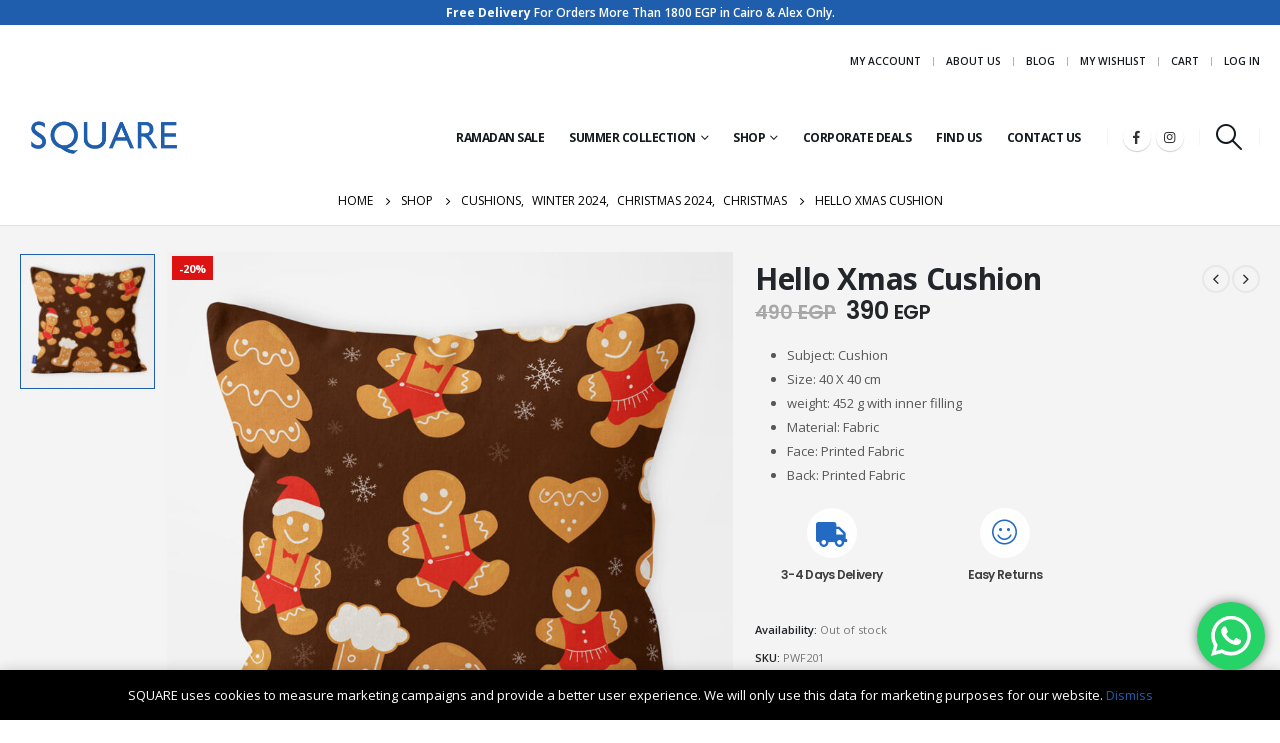

--- FILE ---
content_type: text/html; charset=UTF-8
request_url: https://www.square-trends.com/shop/cushions/hello-xmas-cushion/
body_size: 34390
content:
	<!DOCTYPE html>
	<html  lang="en-US" prefix="og: http://ogp.me/ns# fb: http://ogp.me/ns/fb#">
	<head><style>img.lazy{min-height:1px}</style><link rel="preload" href="https://www.square-trends.com/wp-content/plugins/w3-total-cache/pub/js/lazyload.min.js" as="script">
		<meta http-equiv="X-UA-Compatible" content="IE=edge" />
		<meta http-equiv="Content-Type" content="text/html; charset=UTF-8" />
		<meta name="viewport" content="width=device-width, initial-scale=1, minimum-scale=1" />

		<link rel="profile" href="https://gmpg.org/xfn/11" />
		<link rel="pingback" href="https://www.square-trends.com/xmlrpc.php" />
		<title>Hello Xmas Cushion &#8211; Square Trends</title>

        <script type="application/javascript" style="display:none">
            /* <![CDATA[ */
            window.pysWooProductData = window.pysWooProductData || [];
                        window.pysWooProductData[17999] = {"facebook":{"delay":0,"type":"static","name":"AddToCart","eventID":"19f62928-a6e7-4da3-b9dd-593bb25b51d7","pixelIds":["690092814802014"],"params":{"content_type":"product","content_ids":["17999"],"contents":[{"id":"17999","quantity":1}],"tags":"Brown, Christmas, winter","content_name":"Hello Xmas Cushion","category_name":"Christmas, Christmas 2024, Cushions, Winter 2024","value":390,"currency":"EGP"},"e_id":"woo_add_to_cart_on_button_click","ids":[],"hasTimeWindow":false,"timeWindow":0,"woo_order":"","edd_order":""}};
                        /* ]]> */
        </script>

        <meta name='robots' content='max-image-preview:large' />
<link rel='dns-prefetch' href='//www.googletagmanager.com' />
<link rel='dns-prefetch' href='//fonts.googleapis.com' />
<link rel="alternate" type="application/rss+xml" title="Square Trends &raquo; Feed" href="https://www.square-trends.com/feed/" />
<link rel="alternate" type="application/rss+xml" title="Square Trends &raquo; Comments Feed" href="https://www.square-trends.com/comments/feed/" />
<link rel="alternate" type="application/rss+xml" title="Square Trends &raquo; Hello Xmas Cushion Comments Feed" href="https://www.square-trends.com/shop/cushions/hello-xmas-cushion/feed/" />
		<link rel="shortcut icon" href="//www.square-trends.com/wp-content/uploads/2019/11/32-1.png" type="image/x-icon" />
				<link rel="apple-touch-icon" href="//www.square-trends.com/wp-content/uploads/2019/11/iphone.png" />
				<link rel="apple-touch-icon" sizes="120x120" href="//www.square-trends.com/wp-content/uploads/2019/11/iphone-Retina.png" />
				<link rel="apple-touch-icon" sizes="76x76" href="//www.square-trends.com/wp-content/uploads/2019/11/ipad.png" />
				<link rel="apple-touch-icon" sizes="152x152" href="//www.square-trends.com/wp-content/uploads/2019/11/ipad-Retina.png" />
		<link rel="preload" href="https://www.square-trends.com/wp-content/themes/porto/fonts/porto-font/porto.woff2" as="font" type="font/woff2" crossorigin /><link rel="preload" href="https://www.square-trends.com/wp-content/themes/porto/fonts/fontawesome_optimized/fa-solid-900.woff2" as="font" type="font/woff2" crossorigin /><link rel="preload" href="https://www.square-trends.com/wp-content/themes/porto/fonts/fontawesome_optimized/fa-regular-400.woff2" as="font" type="font/woff2" crossorigin /><link rel="preload" href="https://www.square-trends.com/wp-content/themes/porto/fonts/fontawesome_optimized/fa-brands-400.woff2" as="font" type="font/woff2" crossorigin /><link rel="preload" href="https://www.square-trends.com/wp-content/themes/porto/fonts/Simple-Line-Icons/Simple-Line-Icons.ttf" as="font" type="font/ttf" crossorigin />	<meta name="twitter:card" content="summary_large_image">
	<meta property="twitter:title" content="Hello Xmas Cushion"/>
	<meta property="og:title" content="Hello Xmas Cushion"/>
	<meta property="og:type" content="website"/>
	<meta property="og:url" content="https://www.square-trends.com/shop/cushions/hello-xmas-cushion/"/>
	<meta property="og:site_name" content="Square Trends"/>
	<meta property="og:description" content=""/>

						<meta property="og:image" content="https://www.square-trends.com/wp-content/uploads/2023/12/Hello-Xmas.jpg"/>
				<script>
window._wpemojiSettings = {"baseUrl":"https:\/\/s.w.org\/images\/core\/emoji\/15.0.3\/72x72\/","ext":".png","svgUrl":"https:\/\/s.w.org\/images\/core\/emoji\/15.0.3\/svg\/","svgExt":".svg","source":{"concatemoji":"https:\/\/www.square-trends.com\/wp-includes\/js\/wp-emoji-release.min.js?ver=6.6.4"}};
/*! This file is auto-generated */
!function(i,n){var o,s,e;function c(e){try{var t={supportTests:e,timestamp:(new Date).valueOf()};sessionStorage.setItem(o,JSON.stringify(t))}catch(e){}}function p(e,t,n){e.clearRect(0,0,e.canvas.width,e.canvas.height),e.fillText(t,0,0);var t=new Uint32Array(e.getImageData(0,0,e.canvas.width,e.canvas.height).data),r=(e.clearRect(0,0,e.canvas.width,e.canvas.height),e.fillText(n,0,0),new Uint32Array(e.getImageData(0,0,e.canvas.width,e.canvas.height).data));return t.every(function(e,t){return e===r[t]})}function u(e,t,n){switch(t){case"flag":return n(e,"\ud83c\udff3\ufe0f\u200d\u26a7\ufe0f","\ud83c\udff3\ufe0f\u200b\u26a7\ufe0f")?!1:!n(e,"\ud83c\uddfa\ud83c\uddf3","\ud83c\uddfa\u200b\ud83c\uddf3")&&!n(e,"\ud83c\udff4\udb40\udc67\udb40\udc62\udb40\udc65\udb40\udc6e\udb40\udc67\udb40\udc7f","\ud83c\udff4\u200b\udb40\udc67\u200b\udb40\udc62\u200b\udb40\udc65\u200b\udb40\udc6e\u200b\udb40\udc67\u200b\udb40\udc7f");case"emoji":return!n(e,"\ud83d\udc26\u200d\u2b1b","\ud83d\udc26\u200b\u2b1b")}return!1}function f(e,t,n){var r="undefined"!=typeof WorkerGlobalScope&&self instanceof WorkerGlobalScope?new OffscreenCanvas(300,150):i.createElement("canvas"),a=r.getContext("2d",{willReadFrequently:!0}),o=(a.textBaseline="top",a.font="600 32px Arial",{});return e.forEach(function(e){o[e]=t(a,e,n)}),o}function t(e){var t=i.createElement("script");t.src=e,t.defer=!0,i.head.appendChild(t)}"undefined"!=typeof Promise&&(o="wpEmojiSettingsSupports",s=["flag","emoji"],n.supports={everything:!0,everythingExceptFlag:!0},e=new Promise(function(e){i.addEventListener("DOMContentLoaded",e,{once:!0})}),new Promise(function(t){var n=function(){try{var e=JSON.parse(sessionStorage.getItem(o));if("object"==typeof e&&"number"==typeof e.timestamp&&(new Date).valueOf()<e.timestamp+604800&&"object"==typeof e.supportTests)return e.supportTests}catch(e){}return null}();if(!n){if("undefined"!=typeof Worker&&"undefined"!=typeof OffscreenCanvas&&"undefined"!=typeof URL&&URL.createObjectURL&&"undefined"!=typeof Blob)try{var e="postMessage("+f.toString()+"("+[JSON.stringify(s),u.toString(),p.toString()].join(",")+"));",r=new Blob([e],{type:"text/javascript"}),a=new Worker(URL.createObjectURL(r),{name:"wpTestEmojiSupports"});return void(a.onmessage=function(e){c(n=e.data),a.terminate(),t(n)})}catch(e){}c(n=f(s,u,p))}t(n)}).then(function(e){for(var t in e)n.supports[t]=e[t],n.supports.everything=n.supports.everything&&n.supports[t],"flag"!==t&&(n.supports.everythingExceptFlag=n.supports.everythingExceptFlag&&n.supports[t]);n.supports.everythingExceptFlag=n.supports.everythingExceptFlag&&!n.supports.flag,n.DOMReady=!1,n.readyCallback=function(){n.DOMReady=!0}}).then(function(){return e}).then(function(){var e;n.supports.everything||(n.readyCallback(),(e=n.source||{}).concatemoji?t(e.concatemoji):e.wpemoji&&e.twemoji&&(t(e.twemoji),t(e.wpemoji)))}))}((window,document),window._wpemojiSettings);
</script>
<link rel='stylesheet' id='porto-google-fonts-css' href='//fonts.googleapis.com/css?family=Open+Sans%3A300%2C400%2C500%2C600%2C700%2C800%7CShadows+Into+Light%3A400%2C700%7CPlayfair+Display%3A400%2C700%7CPoppins%3A400%2C600%2C700%7COswald%3A400%2C600%2C700&#038;ver=6.6.4' media='all' />
<link rel='stylesheet' id='ht_ctc_main_css-css' href='https://www.square-trends.com/wp-content/plugins/click-to-chat-for-whatsapp/new/inc/assets/css/main.css?ver=4.12' media='all' />
<style id='wp-emoji-styles-inline-css'>

	img.wp-smiley, img.emoji {
		display: inline !important;
		border: none !important;
		box-shadow: none !important;
		height: 1em !important;
		width: 1em !important;
		margin: 0 0.07em !important;
		vertical-align: -0.1em !important;
		background: none !important;
		padding: 0 !important;
	}
</style>
<link rel='stylesheet' id='wp-block-library-css' href='https://www.square-trends.com/wp-includes/css/dist/block-library/style.min.css?ver=6.6.4' media='all' />
<style id='wp-block-library-theme-inline-css'>
.wp-block-audio :where(figcaption){color:#555;font-size:13px;text-align:center}.is-dark-theme .wp-block-audio :where(figcaption){color:#ffffffa6}.wp-block-audio{margin:0 0 1em}.wp-block-code{border:1px solid #ccc;border-radius:4px;font-family:Menlo,Consolas,monaco,monospace;padding:.8em 1em}.wp-block-embed :where(figcaption){color:#555;font-size:13px;text-align:center}.is-dark-theme .wp-block-embed :where(figcaption){color:#ffffffa6}.wp-block-embed{margin:0 0 1em}.blocks-gallery-caption{color:#555;font-size:13px;text-align:center}.is-dark-theme .blocks-gallery-caption{color:#ffffffa6}:root :where(.wp-block-image figcaption){color:#555;font-size:13px;text-align:center}.is-dark-theme :root :where(.wp-block-image figcaption){color:#ffffffa6}.wp-block-image{margin:0 0 1em}.wp-block-pullquote{border-bottom:4px solid;border-top:4px solid;color:currentColor;margin-bottom:1.75em}.wp-block-pullquote cite,.wp-block-pullquote footer,.wp-block-pullquote__citation{color:currentColor;font-size:.8125em;font-style:normal;text-transform:uppercase}.wp-block-quote{border-left:.25em solid;margin:0 0 1.75em;padding-left:1em}.wp-block-quote cite,.wp-block-quote footer{color:currentColor;font-size:.8125em;font-style:normal;position:relative}.wp-block-quote.has-text-align-right{border-left:none;border-right:.25em solid;padding-left:0;padding-right:1em}.wp-block-quote.has-text-align-center{border:none;padding-left:0}.wp-block-quote.is-large,.wp-block-quote.is-style-large,.wp-block-quote.is-style-plain{border:none}.wp-block-search .wp-block-search__label{font-weight:700}.wp-block-search__button{border:1px solid #ccc;padding:.375em .625em}:where(.wp-block-group.has-background){padding:1.25em 2.375em}.wp-block-separator.has-css-opacity{opacity:.4}.wp-block-separator{border:none;border-bottom:2px solid;margin-left:auto;margin-right:auto}.wp-block-separator.has-alpha-channel-opacity{opacity:1}.wp-block-separator:not(.is-style-wide):not(.is-style-dots){width:100px}.wp-block-separator.has-background:not(.is-style-dots){border-bottom:none;height:1px}.wp-block-separator.has-background:not(.is-style-wide):not(.is-style-dots){height:2px}.wp-block-table{margin:0 0 1em}.wp-block-table td,.wp-block-table th{word-break:normal}.wp-block-table :where(figcaption){color:#555;font-size:13px;text-align:center}.is-dark-theme .wp-block-table :where(figcaption){color:#ffffffa6}.wp-block-video :where(figcaption){color:#555;font-size:13px;text-align:center}.is-dark-theme .wp-block-video :where(figcaption){color:#ffffffa6}.wp-block-video{margin:0 0 1em}:root :where(.wp-block-template-part.has-background){margin-bottom:0;margin-top:0;padding:1.25em 2.375em}
</style>
<style id='classic-theme-styles-inline-css'>
/*! This file is auto-generated */
.wp-block-button__link{color:#fff;background-color:#32373c;border-radius:9999px;box-shadow:none;text-decoration:none;padding:calc(.667em + 2px) calc(1.333em + 2px);font-size:1.125em}.wp-block-file__button{background:#32373c;color:#fff;text-decoration:none}
</style>
<style id='global-styles-inline-css'>
:root{--wp--preset--aspect-ratio--square: 1;--wp--preset--aspect-ratio--4-3: 4/3;--wp--preset--aspect-ratio--3-4: 3/4;--wp--preset--aspect-ratio--3-2: 3/2;--wp--preset--aspect-ratio--2-3: 2/3;--wp--preset--aspect-ratio--16-9: 16/9;--wp--preset--aspect-ratio--9-16: 9/16;--wp--preset--color--black: #000000;--wp--preset--color--cyan-bluish-gray: #abb8c3;--wp--preset--color--white: #ffffff;--wp--preset--color--pale-pink: #f78da7;--wp--preset--color--vivid-red: #cf2e2e;--wp--preset--color--luminous-vivid-orange: #ff6900;--wp--preset--color--luminous-vivid-amber: #fcb900;--wp--preset--color--light-green-cyan: #7bdcb5;--wp--preset--color--vivid-green-cyan: #00d084;--wp--preset--color--pale-cyan-blue: #8ed1fc;--wp--preset--color--vivid-cyan-blue: #0693e3;--wp--preset--color--vivid-purple: #9b51e0;--wp--preset--color--primary: var(--porto-primary-color);--wp--preset--color--secondary: var(--porto-secondary-color);--wp--preset--color--tertiary: var(--porto-tertiary-color);--wp--preset--color--quaternary: var(--porto-quaternary-color);--wp--preset--color--dark: var(--porto-dark-color);--wp--preset--color--light: var(--porto-light-color);--wp--preset--color--primary-hover: var(--porto-primary-light-5);--wp--preset--gradient--vivid-cyan-blue-to-vivid-purple: linear-gradient(135deg,rgba(6,147,227,1) 0%,rgb(155,81,224) 100%);--wp--preset--gradient--light-green-cyan-to-vivid-green-cyan: linear-gradient(135deg,rgb(122,220,180) 0%,rgb(0,208,130) 100%);--wp--preset--gradient--luminous-vivid-amber-to-luminous-vivid-orange: linear-gradient(135deg,rgba(252,185,0,1) 0%,rgba(255,105,0,1) 100%);--wp--preset--gradient--luminous-vivid-orange-to-vivid-red: linear-gradient(135deg,rgba(255,105,0,1) 0%,rgb(207,46,46) 100%);--wp--preset--gradient--very-light-gray-to-cyan-bluish-gray: linear-gradient(135deg,rgb(238,238,238) 0%,rgb(169,184,195) 100%);--wp--preset--gradient--cool-to-warm-spectrum: linear-gradient(135deg,rgb(74,234,220) 0%,rgb(151,120,209) 20%,rgb(207,42,186) 40%,rgb(238,44,130) 60%,rgb(251,105,98) 80%,rgb(254,248,76) 100%);--wp--preset--gradient--blush-light-purple: linear-gradient(135deg,rgb(255,206,236) 0%,rgb(152,150,240) 100%);--wp--preset--gradient--blush-bordeaux: linear-gradient(135deg,rgb(254,205,165) 0%,rgb(254,45,45) 50%,rgb(107,0,62) 100%);--wp--preset--gradient--luminous-dusk: linear-gradient(135deg,rgb(255,203,112) 0%,rgb(199,81,192) 50%,rgb(65,88,208) 100%);--wp--preset--gradient--pale-ocean: linear-gradient(135deg,rgb(255,245,203) 0%,rgb(182,227,212) 50%,rgb(51,167,181) 100%);--wp--preset--gradient--electric-grass: linear-gradient(135deg,rgb(202,248,128) 0%,rgb(113,206,126) 100%);--wp--preset--gradient--midnight: linear-gradient(135deg,rgb(2,3,129) 0%,rgb(40,116,252) 100%);--wp--preset--font-size--small: 13px;--wp--preset--font-size--medium: 20px;--wp--preset--font-size--large: 36px;--wp--preset--font-size--x-large: 42px;--wp--preset--font-family--inter: "Inter", sans-serif;--wp--preset--font-family--cardo: Cardo;--wp--preset--spacing--20: 0.44rem;--wp--preset--spacing--30: 0.67rem;--wp--preset--spacing--40: 1rem;--wp--preset--spacing--50: 1.5rem;--wp--preset--spacing--60: 2.25rem;--wp--preset--spacing--70: 3.38rem;--wp--preset--spacing--80: 5.06rem;--wp--preset--shadow--natural: 6px 6px 9px rgba(0, 0, 0, 0.2);--wp--preset--shadow--deep: 12px 12px 50px rgba(0, 0, 0, 0.4);--wp--preset--shadow--sharp: 6px 6px 0px rgba(0, 0, 0, 0.2);--wp--preset--shadow--outlined: 6px 6px 0px -3px rgba(255, 255, 255, 1), 6px 6px rgba(0, 0, 0, 1);--wp--preset--shadow--crisp: 6px 6px 0px rgba(0, 0, 0, 1);}:where(.is-layout-flex){gap: 0.5em;}:where(.is-layout-grid){gap: 0.5em;}body .is-layout-flex{display: flex;}.is-layout-flex{flex-wrap: wrap;align-items: center;}.is-layout-flex > :is(*, div){margin: 0;}body .is-layout-grid{display: grid;}.is-layout-grid > :is(*, div){margin: 0;}:where(.wp-block-columns.is-layout-flex){gap: 2em;}:where(.wp-block-columns.is-layout-grid){gap: 2em;}:where(.wp-block-post-template.is-layout-flex){gap: 1.25em;}:where(.wp-block-post-template.is-layout-grid){gap: 1.25em;}.has-black-color{color: var(--wp--preset--color--black) !important;}.has-cyan-bluish-gray-color{color: var(--wp--preset--color--cyan-bluish-gray) !important;}.has-white-color{color: var(--wp--preset--color--white) !important;}.has-pale-pink-color{color: var(--wp--preset--color--pale-pink) !important;}.has-vivid-red-color{color: var(--wp--preset--color--vivid-red) !important;}.has-luminous-vivid-orange-color{color: var(--wp--preset--color--luminous-vivid-orange) !important;}.has-luminous-vivid-amber-color{color: var(--wp--preset--color--luminous-vivid-amber) !important;}.has-light-green-cyan-color{color: var(--wp--preset--color--light-green-cyan) !important;}.has-vivid-green-cyan-color{color: var(--wp--preset--color--vivid-green-cyan) !important;}.has-pale-cyan-blue-color{color: var(--wp--preset--color--pale-cyan-blue) !important;}.has-vivid-cyan-blue-color{color: var(--wp--preset--color--vivid-cyan-blue) !important;}.has-vivid-purple-color{color: var(--wp--preset--color--vivid-purple) !important;}.has-black-background-color{background-color: var(--wp--preset--color--black) !important;}.has-cyan-bluish-gray-background-color{background-color: var(--wp--preset--color--cyan-bluish-gray) !important;}.has-white-background-color{background-color: var(--wp--preset--color--white) !important;}.has-pale-pink-background-color{background-color: var(--wp--preset--color--pale-pink) !important;}.has-vivid-red-background-color{background-color: var(--wp--preset--color--vivid-red) !important;}.has-luminous-vivid-orange-background-color{background-color: var(--wp--preset--color--luminous-vivid-orange) !important;}.has-luminous-vivid-amber-background-color{background-color: var(--wp--preset--color--luminous-vivid-amber) !important;}.has-light-green-cyan-background-color{background-color: var(--wp--preset--color--light-green-cyan) !important;}.has-vivid-green-cyan-background-color{background-color: var(--wp--preset--color--vivid-green-cyan) !important;}.has-pale-cyan-blue-background-color{background-color: var(--wp--preset--color--pale-cyan-blue) !important;}.has-vivid-cyan-blue-background-color{background-color: var(--wp--preset--color--vivid-cyan-blue) !important;}.has-vivid-purple-background-color{background-color: var(--wp--preset--color--vivid-purple) !important;}.has-black-border-color{border-color: var(--wp--preset--color--black) !important;}.has-cyan-bluish-gray-border-color{border-color: var(--wp--preset--color--cyan-bluish-gray) !important;}.has-white-border-color{border-color: var(--wp--preset--color--white) !important;}.has-pale-pink-border-color{border-color: var(--wp--preset--color--pale-pink) !important;}.has-vivid-red-border-color{border-color: var(--wp--preset--color--vivid-red) !important;}.has-luminous-vivid-orange-border-color{border-color: var(--wp--preset--color--luminous-vivid-orange) !important;}.has-luminous-vivid-amber-border-color{border-color: var(--wp--preset--color--luminous-vivid-amber) !important;}.has-light-green-cyan-border-color{border-color: var(--wp--preset--color--light-green-cyan) !important;}.has-vivid-green-cyan-border-color{border-color: var(--wp--preset--color--vivid-green-cyan) !important;}.has-pale-cyan-blue-border-color{border-color: var(--wp--preset--color--pale-cyan-blue) !important;}.has-vivid-cyan-blue-border-color{border-color: var(--wp--preset--color--vivid-cyan-blue) !important;}.has-vivid-purple-border-color{border-color: var(--wp--preset--color--vivid-purple) !important;}.has-vivid-cyan-blue-to-vivid-purple-gradient-background{background: var(--wp--preset--gradient--vivid-cyan-blue-to-vivid-purple) !important;}.has-light-green-cyan-to-vivid-green-cyan-gradient-background{background: var(--wp--preset--gradient--light-green-cyan-to-vivid-green-cyan) !important;}.has-luminous-vivid-amber-to-luminous-vivid-orange-gradient-background{background: var(--wp--preset--gradient--luminous-vivid-amber-to-luminous-vivid-orange) !important;}.has-luminous-vivid-orange-to-vivid-red-gradient-background{background: var(--wp--preset--gradient--luminous-vivid-orange-to-vivid-red) !important;}.has-very-light-gray-to-cyan-bluish-gray-gradient-background{background: var(--wp--preset--gradient--very-light-gray-to-cyan-bluish-gray) !important;}.has-cool-to-warm-spectrum-gradient-background{background: var(--wp--preset--gradient--cool-to-warm-spectrum) !important;}.has-blush-light-purple-gradient-background{background: var(--wp--preset--gradient--blush-light-purple) !important;}.has-blush-bordeaux-gradient-background{background: var(--wp--preset--gradient--blush-bordeaux) !important;}.has-luminous-dusk-gradient-background{background: var(--wp--preset--gradient--luminous-dusk) !important;}.has-pale-ocean-gradient-background{background: var(--wp--preset--gradient--pale-ocean) !important;}.has-electric-grass-gradient-background{background: var(--wp--preset--gradient--electric-grass) !important;}.has-midnight-gradient-background{background: var(--wp--preset--gradient--midnight) !important;}.has-small-font-size{font-size: var(--wp--preset--font-size--small) !important;}.has-medium-font-size{font-size: var(--wp--preset--font-size--medium) !important;}.has-large-font-size{font-size: var(--wp--preset--font-size--large) !important;}.has-x-large-font-size{font-size: var(--wp--preset--font-size--x-large) !important;}
:where(.wp-block-post-template.is-layout-flex){gap: 1.25em;}:where(.wp-block-post-template.is-layout-grid){gap: 1.25em;}
:where(.wp-block-columns.is-layout-flex){gap: 2em;}:where(.wp-block-columns.is-layout-grid){gap: 2em;}
:root :where(.wp-block-pullquote){font-size: 1.5em;line-height: 1.6;}
</style>
<link rel='stylesheet' id='contact-form-7-css' href='https://www.square-trends.com/wp-content/plugins/contact-form-7/includes/css/styles.css?ver=6.0' media='all' />
<link rel='stylesheet' id='woo-custom-related-products-css' href='https://www.square-trends.com/wp-content/plugins/woo-custom-related-products/public/css/woo-custom-related-products-public.css' media='all' />
<style id='woocommerce-inline-inline-css'>
.woocommerce form .form-row .required { visibility: visible; }
</style>
<link rel='stylesheet' id='slick-css' href='https://www.square-trends.com/wp-content/plugins/woo-smart-quick-view/assets/libs/slick/slick.css?ver=6.6.4' media='all' />
<link rel='stylesheet' id='perfect-scrollbar-css' href='https://www.square-trends.com/wp-content/plugins/woo-smart-quick-view/assets/libs/perfect-scrollbar/css/perfect-scrollbar.min.css?ver=6.6.4' media='all' />
<link rel='stylesheet' id='perfect-scrollbar-wpc-css' href='https://www.square-trends.com/wp-content/plugins/woo-smart-quick-view/assets/libs/perfect-scrollbar/css/custom-theme.css?ver=6.6.4' media='all' />
<link rel='stylesheet' id='magnific-popup-css' href='https://www.square-trends.com/wp-content/plugins/woo-smart-quick-view/assets/libs/magnific-popup/magnific-popup.css?ver=6.6.4' media='all' />
<link rel='stylesheet' id='woosq-feather-css' href='https://www.square-trends.com/wp-content/plugins/woo-smart-quick-view/assets/libs/feather/feather.css?ver=6.6.4' media='all' />
<link rel='stylesheet' id='woosq-frontend-css' href='https://www.square-trends.com/wp-content/plugins/woo-smart-quick-view/assets/css/frontend.css?ver=4.1.3' media='all' />
<link rel='stylesheet' id='wooco-frontend-css' href='https://www.square-trends.com/wp-content/plugins/wpc-composite-products/assets/css/frontend.css?ver=7.3.8' media='all' />
<link rel='stylesheet' id='wa_wcc_mtree_css_file-css' href='https://www.square-trends.com/wp-content/plugins/woocommerce-product-category-selection-widget/assets/css/mtree.css?ver=6.6.4' media='all' />
<link rel='stylesheet' id='porto-fs-progress-bar-css' href='https://www.square-trends.com/wp-content/themes/porto/inc/lib/woocommerce-shipping-progress-bar/shipping-progress-bar.css?ver=7.1.12' media='all' />
<link rel='stylesheet' id='porto-css-vars-css' href='https://www.square-trends.com/wp-content/uploads/porto_styles/theme_css_vars.css?ver=7.1.12' media='all' />
<link rel='stylesheet' id='js_composer_front-css' href='https://www.square-trends.com/wp-content/uploads/porto_styles/js_composer.css?ver=7.1.12' media='all' />
<link rel='stylesheet' id='bootstrap-css' href='https://www.square-trends.com/wp-content/uploads/porto_styles/bootstrap.css?ver=7.1.12' media='all' />
<link rel='stylesheet' id='porto-plugins-css' href='https://www.square-trends.com/wp-content/themes/porto/css/plugins_optimized.css?ver=7.1.12' media='all' />
<link rel='stylesheet' id='porto-theme-css' href='https://www.square-trends.com/wp-content/themes/porto/css/theme.css?ver=7.1.12' media='all' />
<link rel='stylesheet' id='porto-shortcodes-css' href='https://www.square-trends.com/wp-content/uploads/porto_styles/shortcodes.css?ver=7.1.12' media='all' />
<link rel='stylesheet' id='porto-theme-shop-css' href='https://www.square-trends.com/wp-content/themes/porto/css/theme_shop.css?ver=7.1.12' media='all' />
<link rel='stylesheet' id='porto-shop-wooco-css' href='https://www.square-trends.com/wp-content/themes/porto/css/theme/shop/other/wooco.css?ver=7.1.12' media='all' />
<link rel='stylesheet' id='porto-theme-wpb-css' href='https://www.square-trends.com/wp-content/themes/porto/css/theme_wpb.css?ver=7.1.12' media='all' />
<link rel='stylesheet' id='porto-dynamic-style-css' href='https://www.square-trends.com/wp-content/uploads/porto_styles/dynamic_style.css?ver=7.1.12' media='all' />
<link rel='stylesheet' id='porto-type-builder-css' href='https://www.square-trends.com/wp-content/plugins/porto-functionality/builders/assets/type-builder.css?ver=3.1.12' media='all' />
<link rel='stylesheet' id='porto-account-login-style-css' href='https://www.square-trends.com/wp-content/themes/porto/css/theme/shop/login-style/account-login.css?ver=7.1.12' media='all' />
<link rel='stylesheet' id='porto-theme-woopage-css' href='https://www.square-trends.com/wp-content/themes/porto/css/theme/shop/other/woopage.css?ver=7.1.12' media='all' />
<link rel='stylesheet' id='porto-sp-layout-css' href='https://www.square-trends.com/wp-content/themes/porto/css/theme/shop/single-product/transparent.css?ver=7.1.12' media='all' />
<link rel='stylesheet' id='porto-style-css' href='https://www.square-trends.com/wp-content/themes/porto/style.css?ver=7.1.12' media='all' />
<style id='porto-style-inline-css'>
.vc_do_custom_heading{margin-bottom:0.625rem;margin-top:0;}.vc_custom_1678104174469{padding-right: 50px !important;padding-left: 50px !important;}
.side-header-narrow-bar-logo{max-width:170px}@media (min-width:992px){}.page-top .product-nav{position:static;height:auto;margin-top:0}.page-top .product-nav .product-prev,.page-top .product-nav .product-next{float:none;position:absolute;height:30px;top:50%;bottom:50%;margin-top:-15px}.page-top .product-nav .product-prev{right:10px}.page-top .product-nav .product-next{left:10px}.page-top .product-nav .product-next .product-popup{right:auto;left:0}.page-top .product-nav .product-next .product-popup:before{right:auto;left:6px}.page-top .sort-source{position:static;text-align:center;margin-top:5px;border-width:0}.page-top ul.breadcrumb{-ms-flex-pack:center;justify-content:center}.page-top .page-title{font-weight:700}@media (min-width:1500px){.left-sidebar.col-lg-3,.right-sidebar.col-lg-3{width:20%}.main-content.col-lg-9{width:80%}.main-content.col-lg-6{width:60%}}.product-images .img-thumbnail .inner,.product-images .img-thumbnail .inner img{-webkit-transform:none;transform:none}.sticky-product{position:fixed;top:0;left:0;width:100%;z-index:100;background-color:#fff;box-shadow:0 3px 5px rgba(0,0,0,0.08);padding:15px 0}.sticky-product.pos-bottom{top:auto;bottom:0;box-shadow:0 -3px 5px rgba(0,0,0,0.08)}.sticky-product .container{display:-ms-flexbox;display:flex;-ms-flex-align:center;align-items:center;-ms-flex-wrap:wrap;flex-wrap:wrap}.sticky-product .sticky-image{max-width:60px;margin-right:15px}.sticky-product .add-to-cart{-ms-flex:1;flex:1;text-align:right;margin-top:5px}.sticky-product .product-name{font-size:16px;font-weight:600;line-height:inherit;margin-bottom:0}.sticky-product .sticky-detail{line-height:1.5;display:-ms-flexbox;display:flex}.sticky-product .star-rating{margin:5px 15px;font-size:1em}.sticky-product .availability{padding-top:2px}.sticky-product .sticky-detail .price{font-family:Open Sans,Open Sans,sans-serif;font-weight:400;margin-bottom:0;font-size:1.3em;line-height:1.5}.sticky-product.pos-top:not(.hide){top:0;opacity:1;visibility:visible;transform:translate3d( 0,0,0 )}.sticky-product.pos-top.scroll-down{opacity:0 !important;visibility:hidden;transform:translate3d( 0,-100%,0 )}.sticky-product.sticky-ready{transition:left .3s,visibility 0.3s,opacity 0.3s,transform 0.3s,top 0.3s ease}@media (max-width:992px){.sticky-product .container{padding-left:var(--porto-grid-gutter-width);padding-right:var(--porto-grid-gutter-width)}}@media (max-width:767px){.sticky-product{display:none}}.widget-title,.widgettitle{font-family:Oswald}body.woocommerce .left-sidebar,body.woocommerce .right-sidebar,body.woocommerce .main-content{padding-top:30px}.single-product .product-summary-images{padding-top:22px}.product-layout-extended .product-summary-wrap .summary-before{margin-bottom:0}.single-product .product-layout-transparent{margin-top:-30px}#header .header-contact span{margin-top:-2px !important;display:inline-block;font-size:11px;font-weight:600;text-align:left;letter-spacing:0}#header .header-contact span b{font-size:18px;font-weight:700;display:block;line-height:15px;letter-spacing:0}#mini-cart .cart-items{background-color:#ed7e63}#mini-cart .cart-head:after{color:#606669}.breadcrumb,.page-top ul.breadcrumb>li a{font-family:Oswald;font-weight:bold}@media (min-width:992px){#header .header-main .header-center{padding-right:0}}.home-categories .slider-title{color:#fff;text-align:center}.home-categories .slider-title .inline-title{background:#65829d;padding-left:10px;padding-right:10px;position:relative;z-index:2}.home-categories .slider-title .line{border-bottom:1px solid #7e98b1;left:0 !important;width:100% !important}.home-categories .owl-carousel .owl-nav{top:50%;margin-top:0 !important;width:100%}.vc_text_separator{margin-bottom:30px}.thumb-info-caption .thumb-info-caption-text,.testimonial.testimonial-style-4 blockquote p{font-size:14px;line-height:1.6em}.home .thumb-info-side-image{border:none}.testimonial.testimonial-style-4 blockquote{padding-left:45px;margin-left:55px;padding-top:5px}.testimonial.testimonial-style-4 blockquote:before,.testimonial.testimonial-style-4 blockquote:after{font-size:45px;color:#65829d}.porto-testimonial{position:relative}.testimonial.testimonial-style-4{padding-top:80px}.testimonial.testimonial-style-4 .testimonial-author{position:absolute;top:0;left:0;margin:0}.testimonial .testimonial-author span{white-space:nowrap}.testimonial .testimonial-author .testimonial-author-thumbnail{margin-right:20px}.home .post-carousel .post-item{position:relative}.home .post-carousel .post-item .post-image{float:left;width:45%;margin-right:20px;margin-bottom:20px;margin-top:0}.home .post-carousel .post-item .post-date{float:none;position:absolute;top:8px;left:8px;background:#65829d;color:#fff;font-family:Oswald;font-weight:400;text-transform:uppercase;padding:10px 0;width:44px}.home .post-carousel .post-item h4{padding-top:15px;font-size:18px;font-weight:600;line-height:1.4em}.home .post-carousel .post-item h4 a{color:inherit}.home .post-carousel .post-item .post-date > span{background:none;color:inherit;padding:0;line-height:1.1em;font-weight:inherit;letter-spacing:.05em}.home .post-carousel .post-item .post-date .day{font-size:18px}.home .post-carousel .post-item .post-date .month{font-size:13px}.home .post-carousel .btn{border:none;background:#e1e6ea;font-family:Oswald;font-size:12px;text-transform:uppercase;padding:8px 16px;margin:0}.thumb-info .thumb-info-wrap{position:absolute;left:0;top:0;width:100%;height:100%;display:-webkit-flex;display:-moz-flex;display:-ms-flexbox;display:flex;-webkit-align-items:center;-moz-align-items:center;-ms-flex-align:center;align-items:center}.thumb-info .thumb-info-type{padding:0;margin:0;background:none;text-transform:uppercase;opacity:0.5}.thumb-info .thumb-info-title{position:static;padding:0;margin-left:30px;background:none !important}ul.products li.product-category .thumb-info h3{font-family:Oswald;letter-spacing:.1em;font-size:20px}.porto-just-arrived-products .add-links-wrap{display:none}.products-slider.show-nav-title .owl-nav{margin-top:-20px}.owl-carousel.show-nav-title .owl-nav [class*="owl-"]{font-size:14px;color:#738ca5}.owl-carousel.show-nav-title .owl-nav .owl-prev{left:-40px}.owl-carousel.show-nav-title .owl-nav [class*="owl-"]:hover{color:#363636;font-size:14px}.owl-carousel .owl-nav [class*="owl-"]{background:none !important;border:none !important;text-shadow:none}.owl-carousel .owl-nav .owl-prev:before{content:"\e829"}.owl-carousel .owl-nav .owl-next:before{content:"\e828"}.porto-owl-nav-lg .owl-nav [class*="owl-"]{font-size:22px !important;color:#d8d8d8 !important}ul.products li.product-col .price{margin-bottom:18px}.star-rating span:before{color:#575f68}.add-links .add_to_cart_button,.add-links .add_to_cart_read_more{font-size:12px}ul.products li.product-col .add_to_cart_button{font-weight:700}.product-layout-wide_grid .product-summary-wrap{margin-top:0}.section-title,.slider-title,.widget .widgettitle,.widget .widget-title,.widget .widgettitle a,.widget .widget-title a,.widget_calendar caption{color:#000}.sidebar-content{color:#000}body.woocommerce-page.archive .sidebar-content{border:none}body.woocommerce-page.archive .sidebar-content aside.widget{border-bottom:none;padding:0 0 20px 0}body.woocommerce-page.archive .sidebar-content .widget .widget-title{border-bottom:1px solid #dfdfdf;padding-bottom:10px}.widget_product_categories ul li > a,.widget_price_filter ul li > a,.widget_layered_nav ul li > a,.widget_layered_nav_filters ul li > a,.widget_rating_filter ul li > a,.widget_product_categories ol li > a,.widget_price_filter ol li > a,.widget_layered_nav ol li > a,.widget_layered_nav_filters ol li > a,.widget_rating_filter ol li > a{color:#000}.sidebar .product-categories li>a,.widget>div>ul,.widget>ul{font-weight:400;font-size:13px}.widget>div>ul li,.widget>ul li{line-height:1.8}.widget_product_categories .widget-title .toggle,.widget_price_filter .widget-title .toggle,.widget_layered_nav .widget-title .toggle,.widget_layered_nav_filters .widget-title .toggle,.widget_rating_filter .widget-title .toggle{margin-top:-1.2em}.sidebar-content .filter-item-list .filter-color{margin-bottom:10px;text-indent:35px;line-height:16px}.sidebar-content .filter-item-list{display:block}#footer .row > div:last-child .widget{margin-top:0;margin-bottom:0}#footer h1,#footer h2,#footer h3,#footer h4,#footer h5,#footer h6,#footer .widgettitle,#footer .widget-title,#footer .contact-details strong{font-family:Oswald;font-weight:bold;letter-spacing:0;text-transform:uppercase}#footer .widgettitle,#footer .widget-title{font-size:16px}#footer .footer-main > .container:after{content:'';position:absolute;left:10px;bottom:0;width:calc(100% - 20px);border-bottom:1px solid #353a3e}#footer .widget_wysija_cont .wysija-input,#footer .widget_wysija_cont .wysija-submit{height:48px;background:none;border:1px solid #353a3e}#footer .widget_wysija_cont .wysija-submit{color:#fff;padding-left:20px;padding-right:20px}#footer .widget .widget_wysija{max-width:none}#footer .widget.contact-info .contact-details i{display:none}#footer .widget.contact-info .contact-details strong,#footer .widget.contact-info .contact-details span{line-height:20px;padding-left:0}.newsletter-popup-form .formError .formErrorContent{color:#fff !important;width:165px}.newsletter-popup-form .wysija-submit:hover{background:#e6e6e6}.newsletter-popup-form{position:relative;max-width:700px;width:100%;margin-left:auto;margin-right:auto;box-shadow:0 10px 25px rgba(0,0,0,0.5);background:url(https://www.square-trends.com/wp-content/uploads/2021/04/popup-Ramadan.jpg) no-repeat;background-size:cover;padding:30px 30px 10px;background-position:center}.newsletter-popup-form .porto-modal-content{max-width:332px;padding:0;text-align:center;width:100%;background:none}.newsletter-popup-form h2{color:#313131;font-size:16px;font-weight:700;letter-spacing:0;margin-bottom:12px}.newsletter-popup-form .widget_wysija{color:#444;font-size:13px;line-height:1.4}.newsletter-popup-form .widget_wysija:after{content:'';display:block;clear:both}.newsletter-popup-form .wysija-paragraph{float:left;margin-top:0;text-align:left;width:83%;margin-bottom:15px}.newsletter-popup-form .wysija-submit{background:#fff;border-color:#ccc;border-radius:0 5px 5px 0;color:#686868;float:left;margin-left:-2px;margin-top:0;padding:0 12px;height:34px}.newsletter-popup-form .wysija-input{border:1px solid #ccc;border-radius:5px 0 0 5px;box-shadow:0 1px 1px rgba(0,0,0,0.075) inset;color:#bfbfa6;font-size:13px;padding:7px 12px;width:100%}.newsletter-popup-form .checkbox{color:#fff;font-size:11px}.newsletter-notification-form > .vc_column-inner{padding-top:0 !important}.rtl .newsletter-popup-form .wysija-paragraph{float:right;text-align:right}.rtl .newsletter-popup-form .wysija-submit{border-radius:5px 0 0 5px;float:right;margin-right:-2px;margin-left:0}.rtl .newsletter-popup-form .wysija-input{border-radius:0 5px 5px 0}.rtl #header .header-contact span{text-align:right}.rtl .owl-carousel.show-nav-title .owl-nav .owl-prev{left:auto;right:-40px}.rtl .owl-carousel .owl-nav .owl-prev:before{content:"\e828"}.rtl .owl-carousel .owl-nav .owl-next:before{content:"\e829"}.rtl .home-categories .slider-title .line{left:auto !important;right:0 !important}.rtl .testimonial.testimonial-style-4 blockquote{padding-right:45px;margin-right:55px;padding-left:0;margin-left:0}.rtl .testimonial .testimonial-author .testimonial-author-thumbnail{margin-right:10px;margin-left:20px}.rtl .testimonial.testimonial-style-4 .testimonial-author{left:auto;right:0}.rtl.home .post-carousel .post-item .post-image{float:right;margin-right:0;margin-left:20px}.rtl.home .post-carousel .post-item .post-date{left:auto;right:8px}.rtl .thumb-info .thumb-info-title{margin-left:0;margin-right:30px}.rtl #footer .widget.contact-info .contact-details strong,.rtl #footer .widget.contact-info .contact-details span{padding-right:0}.thumb-info .thumb-info-title{background:#00000047!important;position:absolute}@media (max-width:991px){.mobile-view ul.products li.product-category .thumb-info h3{font-size:10px}}#footer .footer-ribbon{font-family:Open Sans,sans-serif;background-color:#1e5eac}.breadcrumb,.page-top ul.breadcrumb>li a{font-family:Open Sans,sans-serif;font-weight:normal}.single_add_to_cart_button{background:#1e5eac}.entry-summary .price .woocommerce-Price-amount .woocommerce-Price-currencySymbol{font-size:1.25rem}.product-content .price .woocommerce-Price-amount .woocommerce-Price-currencySymbol{font-size:1rem}#header .main-menu .wide .popup li.sub > a{color:#1e5eac}@media (max-width:991px){#side-nav-panel .searchform input[type="text"]{background:#ffffff}#side-nav-panel .searchform .btn{background:#000000}}p.woocommerce-notice.woocommerce-notice--success.woocommerce-thankyou-order-received{font-size:30px;font-weight:600;color:#1e5eac;padding-top:30px}.square-special-banner .page-title.b-none{font-weight:600}.square-special-banner .page-sub-title{opacity:1;font-size:1.5em}:target{display:block;position:relative;top:-120px;visibility:hidden}ul.products li.product-col .add-links .yith-wcwl-add-to-wishlist>div,ul.products li.product-col .add-links .quickview{visibility:visible;opacity:1}.accordion-menu li.menu-item>a{font-size:14px;margin:2px 2px 0 0}.wooco_component_product_selection .dd-option-image,.wooco_component_product_selection .dd-selected-image{max-width:120px}.mfp-close,.mfp-close-btn-in .mfp-close{text-indent:-9999px;-webkit-transform:rotateZ(45deg
);transform:rotateZ(45deg
);width:41px;height:41px;font-weight:1200;color:#ffffff;opacity:1}.widget-title{color:white!important}#header.sticky-header .logo .sticky-logo{max-width:none !important;width:230px}@media (max-width:991px){#header .logo img{display:none;color:transparent;max-width:none;transform-origin:left center;width:148px}}#bundle-popup{text-align:center;display:none;position:absolute;width:100%;height:40%;top:50%;left:50%;transform:translate(-110%,-50%);color:#ffffff;background-color:#1e7aac;padding:10px;border:1px solid #1e5eac;border-radius:10px;z-index:999;font-size:17px}#bundle-popup p{}#bundle-popup h3{margin-top:10px;text-align:center;font-weight:700;color:#ffffff}#bundle-popup ul{list-style:none;padding:0}#bundle-popup li{margin-bottom:5px}#bundle-popup button{margin-right:10px;padding:5px 10px;background-color:#ffffff;border-radius:10px;color:#1e7aac;border:none;margin:auto}@media (max-width:991px){#bundle-popup{transform:translate(-50%,-50%);width:90%}}.tab-content .wpb-content-wrapper .vc_custom_1678104174469{padding-right:0 !important;padding-left:0 !important}#header .header-top,#header .header-top .header-center{display:flex!important}.square-usps .porto-sicon-box{margin-bottom:0!important}.square-usps .porto-just-icon-wrapper{margin-bottom:10px!important}.square-usps .row .vc_column_container{width:33%!important}@media (max-width:771px){.yith-wcmcs-currency-list .yith-wcmcs-selected-currency{padding:0 0 0 0 !important}.yith-wcmcs-currency-list .yith-wcmcs-selected-currency:before{display:none!important}.yith-wcmcs-shortcode-style{border:0!important}}.checkout_coupon{display:block !important}.checkout_coupon .featured-box{display:block}
</style>
<link rel='stylesheet' id='porto-360-gallery-css' href='https://www.square-trends.com/wp-content/themes/porto/inc/lib/threesixty/threesixty.css?ver=7.1.12' media='all' />
<link rel='stylesheet' id='styles-child-css' href='https://www.square-trends.com/wp-content/themes/porto-child/style.css?ver=6.6.4' media='all' />
<script type="text/template" id="tmpl-variation-template">
	<div class="woocommerce-variation-description">{{{ data.variation.variation_description }}}</div>
	<div class="woocommerce-variation-price">{{{ data.variation.price_html }}}</div>
	<div class="woocommerce-variation-availability">{{{ data.variation.availability_html }}}</div>
</script>
<script type="text/template" id="tmpl-unavailable-variation-template">
	<p role="alert">Sorry, this product is unavailable. Please choose a different combination.</p>
</script>
<script id="woocommerce-google-analytics-integration-gtag-js-after">
/* Google Analytics for WooCommerce (gtag.js) */
					window.dataLayer = window.dataLayer || [];
					function gtag(){dataLayer.push(arguments);}
					// Set up default consent state.
					for ( const mode of [{"analytics_storage":"denied","ad_storage":"denied","ad_user_data":"denied","ad_personalization":"denied","region":["AT","BE","BG","HR","CY","CZ","DK","EE","FI","FR","DE","GR","HU","IS","IE","IT","LV","LI","LT","LU","MT","NL","NO","PL","PT","RO","SK","SI","ES","SE","GB","CH"]}] || [] ) {
						gtag( "consent", "default", { "wait_for_update": 500, ...mode } );
					}
					gtag("js", new Date());
					gtag("set", "developer_id.dOGY3NW", true);
					gtag("config", "UA-119948827-2", {"track_404":true,"allow_google_signals":false,"logged_in":false,"linker":{"domains":[],"allow_incoming":false},"custom_map":{"dimension1":"logged_in"}});
</script>
<script src="https://www.square-trends.com/wp-includes/js/jquery/jquery.min.js?ver=3.7.1" id="jquery-core-js"></script>
<script src="https://www.square-trends.com/wp-includes/js/jquery/jquery-migrate.min.js?ver=3.4.1" id="jquery-migrate-js"></script>
<script id="tt4b_ajax_script-js-extra">
var tt4b_script_vars = {"pixel_code":"CMDJAKRC77U6EDQUOTEG","currency":"EGP","country":"EG","advanced_matching":"1"};
</script>
<script src="https://www.square-trends.com/wp-content/plugins/tiktok-for-business/admin/js/ajaxSnippet.js?ver=v1" id="tt4b_ajax_script-js"></script>
<script src="https://www.square-trends.com/wp-content/plugins/woo-custom-related-products/public/js/woo-custom-related-products-public.js" id="woo-custom-related-products-js"></script>
<script src="https://www.square-trends.com/wp-content/plugins/woocommerce/assets/js/jquery-blockui/jquery.blockUI.min.js?ver=2.7.0-wc.9.3.5" id="jquery-blockui-js" data-wp-strategy="defer"></script>
<script id="wc-add-to-cart-js-extra">
var wc_add_to_cart_params = {"ajax_url":"\/wp-admin\/admin-ajax.php","wc_ajax_url":"\/?wc-ajax=%%endpoint%%","i18n_view_cart":"View cart","cart_url":"https:\/\/www.square-trends.com\/cart\/","is_cart":"","cart_redirect_after_add":"no"};
</script>
<script src="https://www.square-trends.com/wp-content/plugins/woocommerce/assets/js/frontend/add-to-cart.min.js?ver=9.3.5" id="wc-add-to-cart-js" data-wp-strategy="defer"></script>
<script id="wc-single-product-js-extra">
var wc_single_product_params = {"i18n_required_rating_text":"Please select a rating","review_rating_required":"yes","flexslider":{"rtl":false,"animation":"slide","smoothHeight":true,"directionNav":false,"controlNav":"thumbnails","slideshow":false,"animationSpeed":500,"animationLoop":false,"allowOneSlide":false},"zoom_enabled":"","zoom_options":[],"photoswipe_enabled":"","photoswipe_options":{"shareEl":false,"closeOnScroll":false,"history":false,"hideAnimationDuration":0,"showAnimationDuration":0},"flexslider_enabled":""};
</script>
<script src="https://www.square-trends.com/wp-content/plugins/woocommerce/assets/js/frontend/single-product.min.js?ver=9.3.5" id="wc-single-product-js" defer data-wp-strategy="defer"></script>
<script src="https://www.square-trends.com/wp-content/plugins/woocommerce/assets/js/js-cookie/js.cookie.min.js?ver=2.1.4-wc.9.3.5" id="js-cookie-js" defer data-wp-strategy="defer"></script>
<script id="woocommerce-js-extra">
var woocommerce_params = {"ajax_url":"\/wp-admin\/admin-ajax.php","wc_ajax_url":"\/?wc-ajax=%%endpoint%%"};
</script>
<script src="https://www.square-trends.com/wp-content/plugins/woocommerce/assets/js/frontend/woocommerce.min.js?ver=9.3.5" id="woocommerce-js" defer data-wp-strategy="defer"></script>
<script src="https://www.square-trends.com/wp-content/plugins/js_composer/assets/js/vendors/woocommerce-add-to-cart.js?ver=7.8" id="vc_woocommerce-add-to-cart-js-js"></script>
<script src="https://www.square-trends.com/wp-includes/js/underscore.min.js?ver=1.13.4" id="underscore-js"></script>
<script id="wp-util-js-extra">
var _wpUtilSettings = {"ajax":{"url":"\/wp-admin\/admin-ajax.php"}};
</script>
<script src="https://www.square-trends.com/wp-includes/js/wp-util.min.js?ver=6.6.4" id="wp-util-js"></script>
<script src="https://www.square-trends.com/wp-content/plugins/pixelyoursite-pro/dist/scripts/js.cookie-2.1.3.min.js?ver=2.1.3" id="js-cookie-pys-js"></script>
<script src="https://www.square-trends.com/wp-content/plugins/pixelyoursite-pro/dist/scripts/jquery.bind-first-0.2.3.min.js?ver=6.6.4" id="jquery-bind-first-js"></script>
<script src="https://www.square-trends.com/wp-content/plugins/pixelyoursite-pro/dist/scripts/vimeo.min.js?ver=6.6.4" id="vimeo-js"></script>
<script id="pys-js-extra">
var pysOptions = {"staticEvents":{"facebook":{"woo_view_content":[{"delay":0,"type":"static","name":"ViewContent","eventID":"01ad5167-429d-4d37-a8fe-7eae623fbe57","pixelIds":["690092814802014"],"params":{"content_ids":["17999"],"content_type":"product","tags":"Brown, Christmas, winter","content_name":"Hello Xmas Cushion","category_name":"Christmas, Christmas 2024, Cushions, Winter 2024","value":390,"currency":"EGP","contents":[{"id":"17999","quantity":1}],"product_price":390,"page_title":"Hello Xmas Cushion","post_type":"product","post_id":17999,"plugin":"PixelYourSite","event_url":"www.square-trends.com\/shop\/cushions\/hello-xmas-cushion\/","user_role":"guest"},"e_id":"woo_view_content","ids":[],"hasTimeWindow":false,"timeWindow":0,"woo_order":"","edd_order":""}],"init_event":[{"delay":0,"type":"static","name":"PageView","eventID":"eb4bdf47-9b51-4f71-9adc-11518f545a2b","pixelIds":["690092814802014"],"params":{"categories":"Christmas, Christmas 2024, Cushions, Winter 2024","tags":"Brown, Christmas, winter","page_title":"Hello Xmas Cushion","post_type":"product","post_id":17999,"plugin":"PixelYourSite","event_url":"www.square-trends.com\/shop\/cushions\/hello-xmas-cushion\/","user_role":"guest"},"e_id":"init_event","ids":[],"hasTimeWindow":false,"timeWindow":0,"woo_order":"","edd_order":""}]}},"dynamicEvents":{"automatic_event_internal_link":{"facebook":{"delay":0,"type":"dyn","name":"InternalClick","eventID":"8d6028ba-c204-4966-b5fe-56ecffded932","pixelIds":["690092814802014"],"params":{"page_title":"Hello Xmas Cushion","post_type":"product","post_id":17999,"plugin":"PixelYourSite","event_url":"www.square-trends.com\/shop\/cushions\/hello-xmas-cushion\/","user_role":"guest"},"e_id":"automatic_event_internal_link","ids":[],"hasTimeWindow":false,"timeWindow":0,"woo_order":"","edd_order":""}},"automatic_event_outbound_link":{"facebook":{"delay":0,"type":"dyn","name":"OutboundClick","eventID":"747302f5-402d-4cb3-a16f-9b41f5bf2004","pixelIds":["690092814802014"],"params":{"page_title":"Hello Xmas Cushion","post_type":"product","post_id":17999,"plugin":"PixelYourSite","event_url":"www.square-trends.com\/shop\/cushions\/hello-xmas-cushion\/","user_role":"guest"},"e_id":"automatic_event_outbound_link","ids":[],"hasTimeWindow":false,"timeWindow":0,"woo_order":"","edd_order":""}},"automatic_event_video":{"facebook":{"delay":0,"type":"dyn","name":"WatchVideo","eventID":"da18d6d3-7bcc-48eb-8ff4-434911334328","pixelIds":["690092814802014"],"params":{"page_title":"Hello Xmas Cushion","post_type":"product","post_id":17999,"plugin":"PixelYourSite","event_url":"www.square-trends.com\/shop\/cushions\/hello-xmas-cushion\/","user_role":"guest"},"e_id":"automatic_event_video","ids":[],"hasTimeWindow":false,"timeWindow":0,"woo_order":"","edd_order":""}},"automatic_event_tel_link":{"facebook":{"delay":0,"type":"dyn","name":"TelClick","eventID":"4b11dd91-9ebc-4bd6-8640-65b0b8748ab5","pixelIds":["690092814802014"],"params":{"page_title":"Hello Xmas Cushion","post_type":"product","post_id":17999,"plugin":"PixelYourSite","event_url":"www.square-trends.com\/shop\/cushions\/hello-xmas-cushion\/","user_role":"guest"},"e_id":"automatic_event_tel_link","ids":[],"hasTimeWindow":false,"timeWindow":0,"woo_order":"","edd_order":""}},"automatic_event_email_link":{"facebook":{"delay":0,"type":"dyn","name":"EmailClick","eventID":"b9dad84e-7e90-4bd0-a937-d2ac415be137","pixelIds":["690092814802014"],"params":{"page_title":"Hello Xmas Cushion","post_type":"product","post_id":17999,"plugin":"PixelYourSite","event_url":"www.square-trends.com\/shop\/cushions\/hello-xmas-cushion\/","user_role":"guest"},"e_id":"automatic_event_email_link","ids":[],"hasTimeWindow":false,"timeWindow":0,"woo_order":"","edd_order":""}},"automatic_event_form":{"facebook":{"delay":0,"type":"dyn","name":"Form","eventID":"9f3659fe-5048-4dbb-a21c-a8e8db160e01","pixelIds":["690092814802014"],"params":{"page_title":"Hello Xmas Cushion","post_type":"product","post_id":17999,"plugin":"PixelYourSite","event_url":"www.square-trends.com\/shop\/cushions\/hello-xmas-cushion\/","user_role":"guest"},"e_id":"automatic_event_form","ids":[],"hasTimeWindow":false,"timeWindow":0,"woo_order":"","edd_order":""}},"automatic_event_download":{"facebook":{"delay":0,"type":"dyn","name":"Download","extensions":["","doc","exe","js","pdf","ppt","tgz","zip","xls"],"eventID":"8da8ef10-b2ec-4b09-8030-93aab6692eea","pixelIds":["690092814802014"],"params":{"page_title":"Hello Xmas Cushion","post_type":"product","post_id":17999,"plugin":"PixelYourSite","event_url":"www.square-trends.com\/shop\/cushions\/hello-xmas-cushion\/","user_role":"guest"},"e_id":"automatic_event_download","ids":[],"hasTimeWindow":false,"timeWindow":0,"woo_order":"","edd_order":""}},"automatic_event_comment":{"facebook":{"delay":0,"type":"dyn","name":"Comment","eventID":"6821e43d-146f-495f-a1b5-e5c41055ebfb","pixelIds":["690092814802014"],"params":{"page_title":"Hello Xmas Cushion","post_type":"product","post_id":17999,"plugin":"PixelYourSite","event_url":"www.square-trends.com\/shop\/cushions\/hello-xmas-cushion\/","user_role":"guest"},"e_id":"automatic_event_comment","ids":[],"hasTimeWindow":false,"timeWindow":0,"woo_order":"","edd_order":""}},"automatic_event_adsense":{"facebook":{"delay":0,"type":"dyn","name":"AdSense","eventID":"a36eff04-fe1a-4809-b4b3-d652436041fd","pixelIds":["690092814802014"],"params":{"page_title":"Hello Xmas Cushion","post_type":"product","post_id":17999,"plugin":"PixelYourSite","event_url":"www.square-trends.com\/shop\/cushions\/hello-xmas-cushion\/","user_role":"guest"},"e_id":"automatic_event_adsense","ids":[],"hasTimeWindow":false,"timeWindow":0,"woo_order":"","edd_order":""}},"automatic_event_scroll":{"facebook":{"delay":0,"type":"dyn","name":"PageScroll","scroll_percent":30,"eventID":"730ce427-72a7-4abe-b95b-9b97434b4cc7","pixelIds":["690092814802014"],"params":{"page_title":"Hello Xmas Cushion","post_type":"product","post_id":17999,"plugin":"PixelYourSite","event_url":"www.square-trends.com\/shop\/cushions\/hello-xmas-cushion\/","user_role":"guest"},"e_id":"automatic_event_scroll","ids":[],"hasTimeWindow":false,"timeWindow":0,"woo_order":"","edd_order":""}},"automatic_event_time_on_page":{"facebook":{"delay":0,"type":"dyn","name":"TimeOnPage","time_on_page":30,"eventID":"c4fec518-1a85-4e03-9d7d-2e4380bcae71","pixelIds":["690092814802014"],"params":{"page_title":"Hello Xmas Cushion","post_type":"product","post_id":17999,"plugin":"PixelYourSite","event_url":"www.square-trends.com\/shop\/cushions\/hello-xmas-cushion\/","user_role":"guest"},"e_id":"automatic_event_time_on_page","ids":[],"hasTimeWindow":false,"timeWindow":0,"woo_order":"","edd_order":""}},"woo_add_to_cart_on_button_click":{"facebook":{"delay":0,"type":"dyn","name":"AddToCart","eventID":"3e2ff902-d6be-471f-bc71-2fde22b6271c","pixelIds":["690092814802014"],"params":{"page_title":"Hello Xmas Cushion","post_type":"product","post_id":17999,"plugin":"PixelYourSite","event_url":"www.square-trends.com\/shop\/cushions\/hello-xmas-cushion\/","user_role":"guest"},"e_id":"woo_add_to_cart_on_button_click","ids":[],"hasTimeWindow":false,"timeWindow":0,"woo_order":"","edd_order":""}}},"triggerEvents":[],"triggerEventTypes":[],"facebook":{"pixelIds":["690092814802014"],"advancedMatchingEnabled":true,"advancedMatching":[],"removeMetadata":false,"wooVariableAsSimple":false,"serverApiEnabled":true,"wooCRSendFromServer":false,"send_external_id":true},"debug":"1","siteUrl":"https:\/\/www.square-trends.com","ajaxUrl":"https:\/\/www.square-trends.com\/wp-admin\/admin-ajax.php","ajax_event":"b384827f5d","trackUTMs":"1","trackTrafficSource":"1","user_id":"0","enable_lading_page_param":"1","cookie_duration":"7","enable_event_day_param":"1","enable_event_month_param":"1","enable_event_time_param":"1","enable_remove_target_url_param":"1","enable_remove_download_url_param":"1","visit_data_model":"first_visit","last_visit_duration":"60","enable_auto_save_advance_matching":"1","advance_matching_fn_names":["","first_name","first-name","first name","name","your-name"],"advance_matching_ln_names":["","last_name","last-name","last name"],"advance_matching_tel_names":["","phone","tel","your-phone"],"enable_success_send_form":"","enable_automatic_events":"1","enable_event_video":"1","ajaxForServerEvent":"1","send_external_id":"1","external_id_expire":"180","gdpr":{"ajax_enabled":false,"all_disabled_by_api":false,"facebook_disabled_by_api":false,"tiktok_disabled_by_api":false,"analytics_disabled_by_api":false,"google_ads_disabled_by_api":false,"pinterest_disabled_by_api":false,"bing_disabled_by_api":false,"externalID_disabled_by_api":false,"facebook_prior_consent_enabled":true,"tiktok_prior_consent_enabled":true,"analytics_prior_consent_enabled":true,"google_ads_prior_consent_enabled":true,"pinterest_prior_consent_enabled":true,"bing_prior_consent_enabled":true,"cookiebot_integration_enabled":false,"cookiebot_facebook_consent_category":"marketing","cookiebot_tiktok_consent_category":"marketing","cookiebot_analytics_consent_category":"statistics","cookiebot_google_ads_consent_category":"marketing","cookiebot_pinterest_consent_category":"marketing","cookiebot_bing_consent_category":"marketing","cookie_notice_integration_enabled":false,"cookie_law_info_integration_enabled":false,"real_cookie_banner_integration_enabled":false,"consent_magic_integration_enabled":false},"cookie":{"disabled_all_cookie":false,"disabled_start_session_cookie":false,"disabled_advanced_form_data_cookie":false,"disabled_landing_page_cookie":false,"disabled_first_visit_cookie":false,"disabled_trafficsource_cookie":false,"disabled_utmTerms_cookie":false,"disabled_utmId_cookie":false},"tracking_analytics":{"TrafficSource":"direct","TrafficLanding":"https:\/\/www.square-trends.com\/shop\/cushions\/hello-xmas-cushion\/","TrafficUtms":[],"TrafficUtmsId":[]},"automatic":{"enable_youtube":true,"enable_vimeo":true,"enable_video":true},"woo":{"enabled":true,"enabled_save_data_to_orders":true,"addToCartOnButtonEnabled":true,"addToCartOnButtonValueEnabled":true,"addToCartOnButtonValueOption":"price","woo_purchase_on_transaction":true,"singleProductId":17999,"affiliateEnabled":false,"removeFromCartSelector":"form.woocommerce-cart-form .remove","addToCartCatchMethod":"add_cart_js","is_order_received_page":false,"containOrderId":false,"affiliateEventName":"Lead"},"edd":{"enabled":false}};
</script>
<script src="https://www.square-trends.com/wp-content/plugins/pixelyoursite-pro/dist/scripts/public.bundle.js?ver=9.11.1.2" id="pys-js"></script>
<script id="wc-cart-fragments-js-extra">
var wc_cart_fragments_params = {"ajax_url":"\/wp-admin\/admin-ajax.php","wc_ajax_url":"\/?wc-ajax=%%endpoint%%","cart_hash_key":"wc_cart_hash_3ce1dc24b4bdcff3dc547648e4331c86","fragment_name":"wc_fragments_3ce1dc24b4bdcff3dc547648e4331c86","request_timeout":"15000"};
</script>
<script src="https://www.square-trends.com/wp-content/plugins/woocommerce/assets/js/frontend/cart-fragments.min.js?ver=9.3.5" id="wc-cart-fragments-js" defer data-wp-strategy="defer"></script>
<script></script><link rel="https://api.w.org/" href="https://www.square-trends.com/wp-json/" /><link rel="alternate" title="JSON" type="application/json" href="https://www.square-trends.com/wp-json/wp/v2/product/17999" /><link rel="EditURI" type="application/rsd+xml" title="RSD" href="https://www.square-trends.com/xmlrpc.php?rsd" />
<meta name="generator" content="WordPress 6.6.4" />
<meta name="generator" content="WooCommerce 9.3.5" />
<link rel="canonical" href="https://www.square-trends.com/shop/cushions/hello-xmas-cushion/" />
<link rel='shortlink' href='https://www.square-trends.com/?p=17999' />
<link rel="alternate" title="oEmbed (JSON)" type="application/json+oembed" href="https://www.square-trends.com/wp-json/oembed/1.0/embed?url=https%3A%2F%2Fwww.square-trends.com%2Fshop%2Fcushions%2Fhello-xmas-cushion%2F" />
<link rel="alternate" title="oEmbed (XML)" type="text/xml+oembed" href="https://www.square-trends.com/wp-json/oembed/1.0/embed?url=https%3A%2F%2Fwww.square-trends.com%2Fshop%2Fcushions%2Fhello-xmas-cushion%2F&#038;format=xml" />
<meta name="facebook-domain-verification" content="mxoiagtfkkgqg5pj88foayh6sywci6" />		<script type="text/javascript">
		WebFontConfig = {
			google: { families: [ 'Open+Sans:300,400,500,600,700,800','Shadows+Into+Light:400,700','Playfair+Display:400,700','Poppins:400,600,700','Oswald:400,600,700' ] }
		};
		(function(d) {
			var wf = d.createElement('script'), s = d.scripts[d.scripts.length - 1];
			wf.src = 'https://www.square-trends.com/wp-content/themes/porto/js/libs/webfont.js';
			wf.async = true;
			s.parentNode.insertBefore(wf, s);
		})(document);</script>
			<noscript><style>.woocommerce-product-gallery{ opacity: 1 !important; }</style></noscript>
	<meta name="generator" content="Powered by WPBakery Page Builder - drag and drop page builder for WordPress."/>
<style id='wp-fonts-local'>
@font-face{font-family:Inter;font-style:normal;font-weight:300 900;font-display:fallback;src:url('https://www.square-trends.com/wp-content/plugins/woocommerce/assets/fonts/Inter-VariableFont_slnt,wght.woff2') format('woff2');font-stretch:normal;}
@font-face{font-family:Cardo;font-style:normal;font-weight:400;font-display:fallback;src:url('https://www.square-trends.com/wp-content/plugins/woocommerce/assets/fonts/cardo_normal_400.woff2') format('woff2');}
</style>
				<script>
					/*if (window.location.href.includes('cushion')) {
 window.addEventListener('DOMContentLoaded', function() {
      const bundleContainer = document.querySelector('.cart');
      const bundleDiv = document.createElement('div');
    
      bundleDiv.innerHTML = `
        <div id="bundle-popup">
          <h3>Special Offer!!</h3>
          <p>Upgrade your home decor with our premium cushions</p>
          <ul>
            <li>2 cushions 490 instead of 550 LE</li>
            <li>4 cushions 840 instead of 1080 LE</li>
          </ul>
          <button id="close-popup-btn">Close</button>
        </div>
      `;
    
      bundleContainer.appendChild(bundleDiv);
      const addToCartBtn = document.querySelector(".single_add_to_cart_button");
      const bundlePopup = document.getElementById("bundle-popup");
      const closePopupBtn = document.getElementById("close-popup-btn");
    
      addToCartBtn.addEventListener("click", function() {
        // Store a flag in local storage to indicate that the button was clicked
        localStorage.setItem("addToCartClicked", "true");
      });
    
      // Check if the button was clicked before and show the popup
      if (localStorage.getItem("addToCartClicked") === "true") {
        bundlePopup.style.display = "block";
        localStorage.removeItem("addToCartClicked");
      }
    
      closePopupBtn.addEventListener("click", function() {
        bundlePopup.style.display = "none";
      });
    });
}*/
document.addEventListener('DOMContentLoaded', function () {
    function applyFreeShippingSelection() {
        // Select all shipping method radio buttons
        const shippingOptions = document.querySelectorAll('input[name="shipping_method[0]"]');
        let freeShippingOption = null;

        // Find the free shipping option
        shippingOptions.forEach(option => {
            const label = option.closest('li').querySelector('label');
            if (label && label.textContent.includes("Free shipping")) {
                freeShippingOption = option;
                option.checked = true; // Select the free shipping option
            }
        });

        // If free shipping is available, hide other shipping options
        if (freeShippingOption) {
            shippingOptions.forEach(option => {
                const label = option.closest('li').querySelector('label');
                if (label && !label.textContent.includes("Free shipping")) {
                    option.closest('li').style.display = 'none'; // Hide non-free shipping options
                }
            });
        }
    }

    // Apply the free shipping selection logic initially
    applyFreeShippingSelection();

    // Reapply if the shipping options are updated dynamically
    document.body.addEventListener('change', applyFreeShippingSelection);
});

document.addEventListener('DOMContentLoaded', function () {
    function hideSaleAdjustmentRow() {
        const rows = document.querySelectorAll('.woocommerce-checkout-review-order-table .fee');
        rows.forEach(row => {
            if (row.textContent.includes('Sale vs. Regular Price Adjustment')) {
                row.style.display = 'none';
            }
        });
    }

    // Initial check
    hideSaleAdjustmentRow();

    // MutationObserver to handle dynamic updates in the order summary
    const targetNode = document.querySelector('.woocommerce-checkout-review-order-table');
    if (targetNode) {
        const config = { childList: true, subtree: true };

        const observer = new MutationObserver(() => {
            hideSaleAdjustmentRow();
        });

        observer.observe(targetNode, config);
    }

    // Re-check whenever quantities are changed or shipping options are updated
    document.body.addEventListener('change', function (event) {
        if (
            event.target.matches('.qty') || // Quantity input
            event.target.matches('input[name^="shipping_method"]') // Shipping method selection
        ) {
            hideSaleAdjustmentRow();
        }
    });

    // Re-check after WooCommerce AJAX updates
    jQuery(document.body).on('updated_checkout', function () {
        hideSaleAdjustmentRow();
    });
});				</script>
				<noscript><style> .wpb_animate_when_almost_visible { opacity: 1; }</style></noscript><style id="wpforms-css-vars-root">
				:root {
					--wpforms-field-border-radius: 3px;
--wpforms-field-border-style: solid;
--wpforms-field-border-size: 1px;
--wpforms-field-background-color: #ffffff;
--wpforms-field-border-color: rgba( 0, 0, 0, 0.25 );
--wpforms-field-border-color-spare: rgba( 0, 0, 0, 0.25 );
--wpforms-field-text-color: rgba( 0, 0, 0, 0.7 );
--wpforms-field-menu-color: #ffffff;
--wpforms-label-color: rgba( 0, 0, 0, 0.85 );
--wpforms-label-sublabel-color: rgba( 0, 0, 0, 0.55 );
--wpforms-label-error-color: #d63637;
--wpforms-button-border-radius: 3px;
--wpforms-button-border-style: none;
--wpforms-button-border-size: 1px;
--wpforms-button-background-color: #066aab;
--wpforms-button-border-color: #066aab;
--wpforms-button-text-color: #ffffff;
--wpforms-page-break-color: #066aab;
--wpforms-background-image: none;
--wpforms-background-position: center center;
--wpforms-background-repeat: no-repeat;
--wpforms-background-size: cover;
--wpforms-background-width: 100px;
--wpforms-background-height: 100px;
--wpforms-background-color: rgba( 0, 0, 0, 0 );
--wpforms-background-url: none;
--wpforms-container-padding: 0px;
--wpforms-container-border-style: none;
--wpforms-container-border-width: 1px;
--wpforms-container-border-color: #000000;
--wpforms-container-border-radius: 3px;
--wpforms-field-size-input-height: 43px;
--wpforms-field-size-input-spacing: 15px;
--wpforms-field-size-font-size: 16px;
--wpforms-field-size-line-height: 19px;
--wpforms-field-size-padding-h: 14px;
--wpforms-field-size-checkbox-size: 16px;
--wpforms-field-size-sublabel-spacing: 5px;
--wpforms-field-size-icon-size: 1;
--wpforms-label-size-font-size: 16px;
--wpforms-label-size-line-height: 19px;
--wpforms-label-size-sublabel-font-size: 14px;
--wpforms-label-size-sublabel-line-height: 17px;
--wpforms-button-size-font-size: 17px;
--wpforms-button-size-height: 41px;
--wpforms-button-size-padding-h: 15px;
--wpforms-button-size-margin-top: 10px;
--wpforms-container-shadow-size-box-shadow: none;

				}
			</style>	</head>
	<body class="product-template-default single single-product postid-17999 wp-embed-responsive theme-porto woocommerce woocommerce-page woocommerce-demo-store woocommerce-no-js porto-breadcrumbs-bb login-popup wide blog-1 wpb-js-composer js-comp-ver-7.8 vc_responsive">
	
	<div class="page-wrapper"><!-- page wrapper -->
		
											<!-- header wrapper -->
				<div class="header-wrapper wide">
										

	<header id="header" class="header-builder">
	
	<div class="header-top header-has-center header-has-not-center-sm hidden-for-sm"><div class="header-row container-fluid"><div class="header-col header-center hidden-for-sm"><div class="custom-html"><p style="text-align:center;font-size:12px;margin:0px;color: white"><strong>Free Delivery</strong> For Orders More Than 1800 EGP in Cairo & Alex Only.</div></div></div></div><div class="header-main"><div class="header-row container-fluid"><div class="header-col visible-for-sm header-left">
	<div class="logo">
	<a href="https://www.square-trends.com/" title="Square Trends - SQUARE is adding uniqueness to your lifestyle."  rel="home">
		<img class="img-responsive sticky-logo lazy" src="data:image/svg+xml,%3Csvg%20xmlns='http://www.w3.org/2000/svg'%20viewBox='0%200%201%201'%3E%3C/svg%3E" data-src="//www.square-trends.com/wp-content/uploads/2019/11/Square-Sticky.png" alt="Square Trends" /><img class="img-responsive sticky-retina-logo lazy" src="data:image/svg+xml,%3Csvg%20xmlns='http://www.w3.org/2000/svg'%20viewBox='0%200%201%201'%3E%3C/svg%3E" data-src="//www.square-trends.com/wp-content/uploads/2019/11/Square-Retina-Sticky.png" alt="Square Trends" style="max-height:px;" /><img class="img-responsive standard-logo lazy" width="331" height="80" src="data:image/svg+xml,%3Csvg%20xmlns='http://www.w3.org/2000/svg'%20viewBox='0%200%20331%2080'%3E%3C/svg%3E" data-src="//www.square-trends.com/wp-content/uploads/2019/11/SQUARE-Logo.png" alt="Square Trends" /><img class="img-responsive retina-logo lazy" width="662" height="160" src="data:image/svg+xml,%3Csvg%20xmlns='http://www.w3.org/2000/svg'%20viewBox='0%200%20662%20160'%3E%3C/svg%3E" data-src="//www.square-trends.com/wp-content/uploads/2019/11/Square-Retina.png" alt="Square Trends" style="max-height:160px;" />	</a>
	</div>
	</div><div class="header-col header-right hidden-for-sm"><ul id="menu-top-navigation" class="top-links mega-menu show-arrow"><li id="nav-menu-item-3491" class="menu-item menu-item-type-post_type menu-item-object-page narrow"><a href="https://www.square-trends.com/my-account/">My Account</a></li>
<li id="nav-menu-item-3554" class="menu-item menu-item-type-post_type menu-item-object-page narrow"><a href="https://www.square-trends.com/about-us/">About Us</a></li>
<li id="nav-menu-item-3492" class="menu-item menu-item-type-post_type menu-item-object-page narrow"><a href="https://www.square-trends.com/blog/">Blog</a></li>
<li id="nav-menu-item-3517" class="menu-item menu-item-type-post_type menu-item-object-page narrow"><a href="https://www.square-trends.com/wishlist/">My Wishlist</a></li>
<li id="nav-menu-item-3518" class="menu-item menu-item-type-post_type menu-item-object-page narrow"><a href="https://www.square-trends.com/cart/">Cart</a></li>
<li class="menu-item"><a class="porto-link-login" href="https://www.square-trends.com/my-account/">Log In</a></li></ul></div><div class="header-col visible-for-sm header-right"><a class="mobile-toggle" href="#" aria-label="Mobile Menu"><i class="fas fa-bars"></i></a></div></div></div><div class="header-bottom main-menu-wrap"><div class="header-row container-fluid"><div class="header-col header-left hidden-for-sm">
	<div class="logo">
	<a href="https://www.square-trends.com/" title="Square Trends - SQUARE is adding uniqueness to your lifestyle."  rel="home">
		<img class="img-responsive sticky-logo lazy" src="data:image/svg+xml,%3Csvg%20xmlns='http://www.w3.org/2000/svg'%20viewBox='0%200%201%201'%3E%3C/svg%3E" data-src="//www.square-trends.com/wp-content/uploads/2019/11/Square-Sticky.png" alt="Square Trends" /><img class="img-responsive sticky-retina-logo lazy" src="data:image/svg+xml,%3Csvg%20xmlns='http://www.w3.org/2000/svg'%20viewBox='0%200%201%201'%3E%3C/svg%3E" data-src="//www.square-trends.com/wp-content/uploads/2019/11/Square-Retina-Sticky.png" alt="Square Trends" style="max-height:px;" /><img class="img-responsive standard-logo lazy" width="331" height="80" src="data:image/svg+xml,%3Csvg%20xmlns='http://www.w3.org/2000/svg'%20viewBox='0%200%20331%2080'%3E%3C/svg%3E" data-src="//www.square-trends.com/wp-content/uploads/2019/11/SQUARE-Logo.png" alt="Square Trends" /><img class="img-responsive retina-logo lazy" width="662" height="160" src="data:image/svg+xml,%3Csvg%20xmlns='http://www.w3.org/2000/svg'%20viewBox='0%200%20662%20160'%3E%3C/svg%3E" data-src="//www.square-trends.com/wp-content/uploads/2019/11/Square-Retina.png" alt="Square Trends" style="max-height:160px;" />	</a>
	</div>
	</div><div class="header-col header-right hidden-for-sm"><ul id="menu-topnav" class="main-menu mega-menu show-arrow"><li id="nav-menu-item-25980" class="menu-item menu-item-type-taxonomy menu-item-object-product_cat narrow"><a href="https://www.square-trends.com/product-category/ramadan-collection/">Ramadan Sale</a></li>
<li id="nav-menu-item-13919" class="menu-item menu-item-type-custom menu-item-object-custom menu-item-has-children has-sub narrow"><a href="https://www.square-trends.com/product-category/summer-collection/?orderby=popularity&#038;paged=1">Summer Collection</a>
<div class="popup"><div class="inner" style=""><ul class="sub-menu porto-narrow-sub-menu">
	<li id="nav-menu-item-17371" class="menu-item menu-item-type-taxonomy menu-item-object-product_cat" data-cols="1"><a href="https://www.square-trends.com/product-category/kimonos/">Summer Kimonos</a></li>
	<li id="nav-menu-item-15498" class="menu-item menu-item-type-custom menu-item-object-custom" data-cols="1"><a href="https://www.square-trends.com/product-category/beach-towel//?orderby=date&#038;paged=1">Beach Towels</a></li>
	<li id="nav-menu-item-15496" class="menu-item menu-item-type-custom menu-item-object-custom" data-cols="1"><a href="https://www.square-trends.com/product-category/beach-mats//?orderby=date&#038;paged=1">Beach Mats</a></li>
	<li id="nav-menu-item-15504" class="menu-item menu-item-type-custom menu-item-object-custom" data-cols="1"><a href="https://www.square-trends.com/product-category/summer-cushions//?orderby=date&#038;paged=1">Summer Cushions</a></li>
	<li id="nav-menu-item-15505" class="menu-item menu-item-type-custom menu-item-object-custom" data-cols="1"><a href="https://www.square-trends.com/product-category/summer-runners//?orderby=date&#038;paged=1">Summer Runners</a></li>
	<li id="nav-menu-item-15506" class="menu-item menu-item-type-custom menu-item-object-custom" data-cols="1"><a href="https://www.square-trends.com/product-category/summer-tablecloth//?orderby=date&#038;paged=1">Summer Tablecloth</a></li>
</ul></div></div>
</li>
<li id="nav-menu-item-2648" class="menu-item menu-item-type-post_type menu-item-object-page menu-item-has-children current_page_parent has-sub wide col-4"><a href="https://www.square-trends.com/shop/">Shop</a>
<div class="popup" data-popup-mw="900"><div class="inner" style="max-width:900px;"><ul class="sub-menu porto-wide-sub-menu">
	<li id="nav-menu-item-2649" class="menu-item menu-item-type-custom menu-item-object-custom menu-item-has-children sub" data-cols="1"><a class="nolink" href="#">Home Accessories</a>
	<ul class="sub-menu">
		<li id="nav-menu-item-16760" class="menu-item menu-item-type-custom menu-item-object-custom"><a href="https://www.square-trends.com/product-category/artwork-canvas/">Artwork Canvas</a></li>
		<li id="nav-menu-item-2658" class="menu-item menu-item-type-custom menu-item-object-custom"><a href="https://www.square-trends.com/product-category/cushions/">Cushions</a></li>
		<li id="nav-menu-item-2656" class="menu-item menu-item-type-custom menu-item-object-custom"><a href="https://www.square-trends.com/product-category/bed-cover/">Bed Covers</a></li>
		<li id="nav-menu-item-17955" class="menu-item menu-item-type-taxonomy menu-item-object-product_cat"><a href="https://www.square-trends.com/product-category/winter-2024/throw-blanket/">Throw Blanket</a></li>
	</ul>
</li>
	<li id="nav-menu-item-2650" class="menu-item menu-item-type-custom menu-item-object-custom menu-item-has-children sub" data-cols="1"><a class="nolink" href="#">Lifestyle Products</a>
	<ul class="sub-menu">
		<li id="nav-menu-item-17954" class="menu-item menu-item-type-taxonomy menu-item-object-product_cat"><a href="https://www.square-trends.com/product-category/winter-2024/homewear/hoodie-blanket/">Hoodie Blanket</a></li>
		<li id="nav-menu-item-2655" class="menu-item menu-item-type-custom menu-item-object-custom"><a href="https://www.square-trends.com/product-category/beach-mats/">Beach Mats</a></li>
		<li id="nav-menu-item-14804" class="menu-item menu-item-type-custom menu-item-object-custom"><a href="https://www.square-trends.com/product-category/beach-towel/">Beach Towels</a></li>
		<li id="nav-menu-item-22455" class="menu-item menu-item-type-taxonomy menu-item-object-product_cat"><a href="https://www.square-trends.com/product-category/prayer-mat/">Prayer Mat</a></li>
	</ul>
</li>
	<li id="nav-menu-item-2651" class="menu-item menu-item-type-custom menu-item-object-custom menu-item-has-children sub" data-cols="1"><a class="nolink" href="#">Tableware Accessories</a>
	<ul class="sub-menu">
		<li id="nav-menu-item-2664" class="menu-item menu-item-type-custom menu-item-object-custom"><a href="https://www.square-trends.com/product-category/runners/">Runners</a></li>
		<li id="nav-menu-item-2662" class="menu-item menu-item-type-custom menu-item-object-custom"><a href="https://www.square-trends.com/product-category/plate-mat/">Plate Mats</a></li>
		<li id="nav-menu-item-2665" class="menu-item menu-item-type-custom menu-item-object-custom"><a href="https://www.square-trends.com/product-category/tablecloth/">Tablecloths</a></li>
	</ul>
</li>
</ul></div></div>
</li>
<li id="nav-menu-item-3046" class="menu-item menu-item-type-post_type menu-item-object-page narrow"><a href="https://www.square-trends.com/corporate-deals/">Corporate Deals</a></li>
<li id="nav-menu-item-3067" class="menu-item menu-item-type-post_type menu-item-object-page narrow"><a href="https://www.square-trends.com/find-us/">Find Us</a></li>
<li id="nav-menu-item-2757" class="menu-item menu-item-type-post_type menu-item-object-page narrow"><a href="https://www.square-trends.com/contact-us/">Contact Us</a></li>
</ul><span class="separator"></span><div class="share-links">		<a target="_blank"  rel="nofollow noopener noreferrer" class="share-facebook" href="https://www.facebook.com/SQUARETRENDSEG" title="Facebook"></a>
				<a target="_blank"  rel="nofollow noopener noreferrer" class="share-instagram" href="https://www.instagram.com/squaretrendseg" title="Instagram"></a>
		</div><span class="separator"></span><div class="searchform-popup search-popup simple-search-layout"><a  class="search-toggle" aria-label="Search Toggle" href="#"><i class="porto-icon-magnifier"></i><span class="search-text">Search</span></a>	<form action="https://www.square-trends.com/" method="get"
		class="searchform search-layout-simple">
		<div class="searchform-fields">
			<span class="text"><input name="s" type="text" value="" placeholder="Search Products" autocomplete="off" /></span>
							<input type="hidden" name="post_type" value="product"/>
							<span class="button-wrap">
				<button class="btn btn-special" title="Search" type="submit">
					<i class="porto-icon-magnifier"></i>
				</button>
									
			</span>
		</div>
				<div class="live-search-list"></div>
			</form>
	</div><span class="separator"></span><div class="custom-html d-none"><button style="
    color: white !important;
    border-radius: 43px;
    background-color: #1e5eac;
    border: 1px solid #565656;
"><a href="https://www.square-trends.com/cart/" style="
    color: white;
">Cart <i class="fas fa-shopping-cart"></i></a></button></div><a class="mobile-toggle" href="#" aria-label="Mobile Menu"><i class="fas fa-bars"></i></a></div></div></div>	</header>

									</div>
				<!-- end header wrapper -->
			
			
					<section class="page-top wide page-header-7">
	<div class="container hide-title">
	<div class="row">
		<div class="col-lg-12">
							<div class="breadcrumbs-wrap text-center">
					<ul class="breadcrumb" itemscope itemtype="https://schema.org/BreadcrumbList"><li class="home" itemprop="itemListElement" itemscope itemtype="https://schema.org/ListItem"><a itemprop="item" href="https://www.square-trends.com" title="Go to Home Page"><span itemprop="name">Home</span></a><meta itemprop="position" content="1" /><i class="delimiter delimiter-2"></i></li><li itemprop="itemListElement" itemscope itemtype="https://schema.org/ListItem"><a itemprop="item" href="https://www.square-trends.com/shop/"><span itemprop="name">Shop</span></a><meta itemprop="position" content="2" /><i class="delimiter delimiter-2"></i></li><li><span itemprop="itemListElement" itemscope itemtype="https://schema.org/ListItem"><a itemprop="item" href="https://www.square-trends.com/product-category/cushions/"><span itemprop="name">Cushions</span></a><meta itemprop="position" content="3" /></span>, <span itemprop="itemListElement" itemscope itemtype="https://schema.org/ListItem"><a itemprop="item" href="https://www.square-trends.com/product-category/winter-2024/"><span itemprop="name">Winter 2024</span></a><meta itemprop="position" content="4" /></span>, <span itemprop="itemListElement" itemscope itemtype="https://schema.org/ListItem"><a itemprop="item" href="https://www.square-trends.com/product-category/christmas-2024/"><span itemprop="name">Christmas 2024</span></a><meta itemprop="position" content="5" /></span>, <span itemprop="itemListElement" itemscope itemtype="https://schema.org/ListItem"><a itemprop="item" href="https://www.square-trends.com/product-category/christmas/"><span itemprop="name">Christmas</span></a><meta itemprop="position" content="6" /></span><i class="delimiter delimiter-2"></i></li><li>Hello Xmas Cushion</li></ul>				</div>
						<div class="text-center d-none">
								<h1 class="page-title">Hello Xmas Cushion</h1>
							</div>
					</div>
	</div>
</div>
	</section>
	
		<div id="main" class="column1 wide clearfix"><!-- main -->

			<div class="container-fluid">
			<div class="row main-content-wrap">

			<!-- main content -->
			<div class="main-content col-lg-12">

			
	<div id="primary" class="content-area"><main id="content" class="site-main m-b-lg m-t">

					
			<div class="woocommerce-notices-wrapper"></div>
<div id="product-17999" class="product type-product post-17999 status-publish first outofstock product_cat-christmas product_cat-christmas-2024 product_cat-cushions product_cat-winter-2024 product_tag-brown product_tag-christmas product_tag-winter has-post-thumbnail sale taxable shipping-taxable purchasable product-type-simple product-layout-transparent">

	<div class="product-summary-wrap">
					<div class="row">
				<div class="summary-before col-lg-7">
							<div class="labels"><div class="onsale">-20%</div></div><div class="product-images images">
	<div class="product-image-slider owl-carousel show-nav-hover has-ccols ccols-1"><div class="img-thumbnail"><div class="inner"><img width="800" height="800" src="https://www.square-trends.com/wp-content/themes/porto/images/lazy.png" data-oi="https://www.square-trends.com/wp-content/uploads/2023/12/Hello-Xmas-800x800.jpg" class="porto-lazyload woocommerce-main-image wp-post-image" alt="" href="https://www.square-trends.com/wp-content/uploads/2023/12/Hello-Xmas.jpg" title="Hello Xmas" decoding="async" fetchpriority="high" srcset="https://www.square-trends.com/wp-content/themes/porto/images/lazy.png 100w" data-srcset="https://www.square-trends.com/wp-content/uploads/2023/12/Hello-Xmas-800x800.jpg 800w, https://www.square-trends.com/wp-content/uploads/2023/12/Hello-Xmas-768x768.jpg 768w, https://www.square-trends.com/wp-content/uploads/2023/12/Hello-Xmas-640x640.jpg 640w, https://www.square-trends.com/wp-content/uploads/2023/12/Hello-Xmas-400x400.jpg 400w, https://www.square-trends.com/wp-content/uploads/2023/12/Hello-Xmas-600x600.jpg 600w, https://www.square-trends.com/wp-content/uploads/2023/12/Hello-Xmas-460x460.jpg 460w" sizes="(max-width: 800px) 100vw, 800px" /></div></div></div><span class="zoom" data-index="0"><i class="porto-icon-plus"></i></span></div>

<div class="product-thumbnails thumbnails">
	<div class="product-thumbs-vertical-slider"><div class="img-thumbnail"><img width="150" height="150" src="data:image/svg+xml,%3Csvg%20xmlns='http://www.w3.org/2000/svg'%20viewBox='0%200%20150%20150'%3E%3C/svg%3E" data-src="https://www.square-trends.com/wp-content/themes/porto/images/lazy.png" data-oi="https://www.square-trends.com/wp-content/uploads/2023/12/Hello-Xmas-150x150.jpg" class="porto-lazyload woocommerce-main-thumb wp-post-image lazy" alt="" title="Hello Xmas" decoding="async" /></div></div></div>
						</div>

			<div class="summary entry-summary col-lg-5">
							<h2 class="product_title entry-title show-product-nav">
		Hello Xmas Cushion	</h2>
<div class="product-nav">		<div class="product-prev">
			<a href="https://www.square-trends.com/shop/cushions/xmas-green-leaves-cushion/">
				<span class="product-link"></span>
				<span class="product-popup">
					<span class="featured-box">
						<span class="box-content">
							<span class="product-image">
								<span class="inner">
									<img width="150" height="150" src="data:image/svg+xml,%3Csvg%20xmlns='http://www.w3.org/2000/svg'%20viewBox='0%200%20150%20150'%3E%3C/svg%3E" data-src="https://www.square-trends.com/wp-content/themes/porto/images/lazy.png" data-oi="https://www.square-trends.com/wp-content/uploads/2023/12/Xmas-Green-Leaves-150x150.jpg" class="porto-lazyload attachment-150x150 size-150x150 wp-post-image lazy" alt="" decoding="async" />								</span>
							</span>
							<span class="product-details">
								<span class="product-title">Xmas Green Leaves Cushion</span>
							</span>
						</span>
					</span>
				</span>
			</a>
		</div>
				<div class="product-next">
			<a href="https://www.square-trends.com/shop/cushions/xmas-trees-cushion/">
				<span class="product-link"></span>
				<span class="product-popup">
					<span class="featured-box">
						<span class="box-content">
							<span class="product-image">
								<span class="inner">
									<img width="150" height="150" src="data:image/svg+xml,%3Csvg%20xmlns='http://www.w3.org/2000/svg'%20viewBox='0%200%20150%20150'%3E%3C/svg%3E" data-src="https://www.square-trends.com/wp-content/themes/porto/images/lazy.png" data-oi="https://www.square-trends.com/wp-content/uploads/2023/12/XMAS-Trees-150x150.jpg" class="porto-lazyload attachment-150x150 size-150x150 wp-post-image lazy" alt="" decoding="async" />								</span>
							</span>
							<span class="product-details">
								<span class="product-title">XMAS Trees Cushion</span>
							</span>
						</span>
					</span>
				</span>
			</a>
		</div>
		</div><p class="price"><del aria-hidden="true"><span class="woocommerce-Price-amount amount"><bdi>490&nbsp;<span class="woocommerce-Price-currencySymbol">EGP</span></bdi></span></del> <span class="screen-reader-text">Original price was: 490&nbsp;EGP.</span><ins aria-hidden="true"><span class="woocommerce-Price-amount amount"><bdi>390&nbsp;<span class="woocommerce-Price-currencySymbol">EGP</span></bdi></span></ins><span class="screen-reader-text">Current price is: 390&nbsp;EGP.</span></p>

<div class="description woocommerce-product-details__short-description">
	<ul>
<li>Subject: Cushion</li>
<li>Size: 40 X 40 cm</li>
<li>weight: 452 g with inner filling</li>
<li>Material: Fabric</li>
<li>Face: Printed Fabric</li>
<li>Back: Printed Fabric</li>
</ul>
<div class="porto-block" data-id="22958"><style>.vc_custom_1720071945997{padding-top: 5px !important;padding-right: 0px !important;padding-bottom: 6px !important;padding-left: 0px !important;}.vc_custom_1720071981341{padding-top: 5px !important;padding-right: 0px !important;padding-bottom: 6px !important;padding-left: 0px !important;}.wpb_custom_1a7aa13c3cf0a5049f3dd0a627edf652.porto-sicon-box.top-icon{text-align: center;}.wpb_custom_1a7aa13c3cf0a5049f3dd0a627edf652 .porto-sicon-title{font-family:Poppins;font-weight:600;letter-spacing:-.7px;font-size:12px;color: #3e3e3e;}.wpb_custom_1a7aa13c3cf0a5049f3dd0a627edf652 .porto-sicon-header p{font-family:Poppins;font-weight:500;}.wpb_custom_1a7aa13c3cf0a5049f3dd0a627edf652.porto-sicon-mobile{--porto-infobox-mpos-align: center;}#content-bottom + style + .porto-block .product-bottom { margin-top: 0 !important; padding-top: 3rem; }
#content-bottom + style + .porto-block .product-bottom .porto-separator { display: none; }/* Icon Box */
	.custom-icon-box .porto-icon { box-shadow: 0px 0px 32px -7px rgb(0 0 0 / 10%); }
	.custom-icon-box i { display: block;}
	.custom-icon-box i::before { vertical-align: -.2em;}
	.icon-1 i::before { content: url(https://www.portotheme.com/wordpress/porto/elementor/dentist/wp-content/uploads/sites/132/2022/05/1.svg);}
	.icon-2 i::before { content: url(https://www.portotheme.com/wordpress/porto/elementor/dentist/wp-content/uploads/sites/132/2022/05/2.svg);}
	.icon-3 i::before { content: url(https://www.portotheme.com/wordpress/porto/elementor/dentist/wp-content/uploads/sites/132/2022/05/3.svg);}
	.custom-icon-box .porto-icon svg { vertical-align: middle;}</style><div class="vc_row wpb_row top-row square-usps porto-inner-container"><div class="porto-wrap-container container"><div class="row"><div class="vc_column_container col-md-6 col-lg-6"><div class="wpb_wrapper vc_column-inner"><div class="porto-sicon-box  vc_custom_1720071945997  wpb_custom_1a7aa13c3cf0a5049f3dd0a627edf652 style_1 top-icon" data-appear-animation="fadeIn"><div class="porto-sicon-top"><div class="porto-just-icon-wrapper porto-icon circle" style="color:var(--porto-primary-light-5);background:#ffffff;font-size:25px;margin-bottom:34px;"><i class="fas fa-truck"></i></div></div><div class="porto-sicon-header"><h3 class="porto-sicon-title" style="">3-4 Days Delivery</h3></div> <!-- header --></div><!-- porto-sicon-box --></div></div><div class="vc_column_container col-md-6 col-lg-6"><div class="wpb_wrapper vc_column-inner"><div class="porto-sicon-box  vc_custom_1720071981341  wpb_custom_1a7aa13c3cf0a5049f3dd0a627edf652 style_1 top-icon" data-appear-animation="fadeIn"><div class="porto-sicon-top"><div class="porto-just-icon-wrapper porto-icon circle" style="color:var(--porto-primary-light-5);background:#ffffff;font-size:25px;margin-bottom:34px;"><i class="Simple-Line-Icons-emotsmile"></i></div></div><div class="porto-sicon-header"><h3 class="porto-sicon-title" style="">Easy Returns</h3></div> <!-- header --></div><!-- porto-sicon-box --></div></div></div></div></div></div></div>
<div class="product_meta">

	<span class="product-stock out-of-stock">Availability: <span class="stock">Out of stock</span></span>
	
		<span class="sku_wrapper">SKU: <span class="sku">PWF201</span></span>

	
	<span class="posted_in">Categories: <a href="https://www.square-trends.com/product-category/christmas/" rel="tag">Christmas</a>, <a href="https://www.square-trends.com/product-category/christmas-2024/" rel="tag">Christmas 2024</a>, <a href="https://www.square-trends.com/product-category/cushions/" rel="tag">Cushions</a>, <a href="https://www.square-trends.com/product-category/winter-2024/" rel="tag">Winter 2024</a></span>
	<span class="tagged_as">Tags: <a href="https://www.square-trends.com/product-tag/brown/" rel="tag">Brown</a>, <a href="https://www.square-trends.com/product-tag/christmas/" rel="tag">Christmas</a>, <a href="https://www.square-trends.com/product-tag/winter/" rel="tag">winter</a></span>
	
</div>
<div class="product-share"><div class="share-links"><a href="https://www.facebook.com/sharer.php?u=https://www.square-trends.com/shop/cushions/hello-xmas-cushion/" target="_blank"  rel="noopener noreferrer nofollow" data-bs-tooltip data-bs-placement='bottom' title="Facebook" class="share-facebook">Facebook</a>
		<a href="https://twitter.com/intent/tweet?text=Hello+Xmas+Cushion&amp;url=https://www.square-trends.com/shop/cushions/hello-xmas-cushion/" target="_blank"  rel="noopener noreferrer nofollow" data-bs-tooltip data-bs-placement='bottom' title="Twitter" class="share-twitter">Twitter</a>
		<a href="https://www.linkedin.com/shareArticle?mini=true&amp;url=https://www.square-trends.com/shop/cushions/hello-xmas-cushion/&amp;title=Hello+Xmas+Cushion" target="_blank"  rel="noopener noreferrer nofollow" data-bs-tooltip data-bs-placement='bottom' title="LinkedIn" class="share-linkedin">LinkedIn</a>
		<a href="https://pinterest.com/pin/create/button/?url=https://www.square-trends.com/shop/cushions/hello-xmas-cushion/&amp;media=https://www.square-trends.com/wp-content/uploads/2023/12/Hello-Xmas.jpg" target="_blank"  rel="noopener noreferrer nofollow" data-bs-tooltip data-bs-placement='bottom' title="Pinterest" class="share-pinterest">Pinterest</a>
		<a href="mailto:?subject=Hello+Xmas+Cushion&amp;body=https://www.square-trends.com/shop/cushions/hello-xmas-cushion/" target="_blank"  rel="noopener noreferrer nofollow" data-bs-tooltip data-bs-placement='bottom' title="Email" class="share-email">Email</a>
		<a href="whatsapp://send?text=Hello%20Xmas%20Cushion - https://www.square-trends.com/shop/cushions/hello-xmas-cushion/" data-action="share/whatsapp/share"  rel="noopener noreferrer nofollow" data-bs-tooltip data-bs-placement='bottom' title="WhatsApp" class="share-whatsapp" style="display:none">WhatsApp</a>
	</div></div>						</div>

					</div><!-- .summary -->
		</div>

	
	<div class="woocommerce-tabs woocommerce-tabs-ds6hdq9c resp-htabs" id="product-tab">
			<ul class="resp-tabs-list" role="tablist">
							<li class="description_tab" id="tab-title-description" role="tab" aria-controls="tab-description">
					Description				</li>
								<li class="additional_information_tab" id="tab-title-additional_information" role="tab" aria-controls="tab-additional_information">
					Additional information				</li>
								<li class="global_tab_tab" id="tab-title-global_tab" role="tab" aria-controls="tab-global_tab">
					Bulk Deals				</li>
				
		</ul>
		<div class="resp-tabs-container">
			
				<div class="tab-content" id="tab-description">
					
	<h2>Description</h2>

<div class="wpb-content-wrapper"><div class="vc_row wpb_row row top-row"><div class="vc_column_container col-md-12"><div class="wpb_wrapper vc_column-inner"><h2 style="font-family:Abril Fatface;font-weight:400;font-style:normal" class="vc_custom_heading vc_do_custom_heading wpb_custom_aa365bd5046e8294520b4e73732b9d15 align-left" >More Of This Print</h2></div></div></div><div class="vc_row wpb_row row top-row vc_custom_1678104174469"><div class="vc_column_container col-md-12"><div class="wpb_wrapper vc_column-inner"><div class="woocommerce columns-5 "><ul class="products products-container grid pcols-lg-5 pcols-md-4 pcols-xs-3 pcols-ls-2 pwidth-lg-5 pwidth-md-4 pwidth-xs-3 pwidth-ls-2 is-shortcode"
	 data-product_layout="product-outimage">

<li class="product-col product-outimage product type-product post-18072 status-publish first instock product_cat-christmas product_cat-christmas-2024 product_cat-runners product_cat-winter-2024 product_tag-brown product_tag-christmas product_tag-winter has-post-thumbnail sale taxable shipping-taxable purchasable product-type-simple">
<div class="product-inner">
	
	<div class="product-image">

		<a  href="https://www.square-trends.com/shop/runners/hello-xmas-runner/" aria-label="product">
			<div class="labels"><div class="onsale">-15%</div></div><div class="inner img-effect"><img decoding="async" width="600" height="600" src="https://www.square-trends.com/wp-content/themes/porto/images/lazy.png" data-oi="https://www.square-trends.com/wp-content/uploads/2023/12/Hello-Xmas-1-600x600.jpg" class="porto-lazyload  wp-post-image" alt="" srcset="https://www.square-trends.com/wp-content/themes/porto/images/lazy.png 100w" data-srcset="https://www.square-trends.com/wp-content/uploads/2023/12/Hello-Xmas-1-600x600.jpg 600w, https://www.square-trends.com/wp-content/uploads/2023/12/Hello-Xmas-1-400x400.jpg 400w, https://www.square-trends.com/wp-content/uploads/2023/12/Hello-Xmas-1-460x460.jpg 460w" sizes="(max-width: 600px) 100vw, 600px" /><img decoding="async" width="600" height="600" src="https://www.square-trends.com/wp-content/themes/porto/images/lazy.png" data-oi="https://www.square-trends.com/wp-content/uploads/2023/12/Hello-Xmas-2-600x600.jpg" class="porto-lazyload hover-image" alt="" srcset="https://www.square-trends.com/wp-content/themes/porto/images/lazy.png 100w" data-srcset="https://www.square-trends.com/wp-content/uploads/2023/12/Hello-Xmas-2-600x600.jpg 600w, https://www.square-trends.com/wp-content/uploads/2023/12/Hello-Xmas-2-400x400.jpg 400w, https://www.square-trends.com/wp-content/uploads/2023/12/Hello-Xmas-2-460x460.jpg 460w" sizes="(max-width: 600px) 100vw, 600px" /></div>		</a>
			</div>

	<div class="product-content">
		<span class="category-list"><a href="https://www.square-trends.com/product-category/christmas/" rel="tag">Christmas</a>, <a href="https://www.square-trends.com/product-category/christmas-2024/" rel="tag">Christmas 2024</a>, <a href="https://www.square-trends.com/product-category/runners/" rel="tag">Runners</a>, <a href="https://www.square-trends.com/product-category/winter-2024/" rel="tag">Winter 2024</a></span>
			<a class="product-loop-title"  href="https://www.square-trends.com/shop/runners/hello-xmas-runner/">
	<h3 class="woocommerce-loop-product__title">Hello Xmas Runner</h3>	</a>
	
		
	<span class="price"><del aria-hidden="true"><span class="woocommerce-Price-amount amount"><bdi>460&nbsp;<span class="woocommerce-Price-currencySymbol">EGP</span></bdi></span></del> <span class="screen-reader-text">Original price was: 460&nbsp;EGP.</span><ins aria-hidden="true"><span class="woocommerce-Price-amount amount"><bdi>390&nbsp;<span class="woocommerce-Price-currencySymbol">EGP</span></bdi></span></ins><span class="screen-reader-text">Current price is: 390&nbsp;EGP.</span></span>

		<div class="add-links-wrap">
	<div class="add-links clearfix">
				<span id="woocommerce_loop_add_to_cart_link_describedby_18072" class="screen-reader-text">
			</span>
		<div class="quickview" data-id="18072" title="Quick View">Quick View</div>	</div>
	</div>
<span class="pys_list_name_productdata" style="display:none; visibility:hidden;" data-pys_list_name_productlist_name="" data-pys_list_name_productlist_id=""></span>
        <script type="application/javascript" style="display:none">
            /* <![CDATA[ */
            window.pysWooProductData = window.pysWooProductData || [];
            window.pysWooProductData[ 18072 ] = {"facebook":{"delay":0,"type":"static","name":"AddToCart","eventID":"5991d80b-905a-413a-976a-c1f3669312d9","pixelIds":["690092814802014"],"params":{"content_type":"product","content_ids":["18072"],"contents":[{"id":"18072","quantity":1}],"tags":"Brown, Christmas, winter","content_name":"Hello Xmas Runner","category_name":"Christmas, Christmas 2024, Runners, Winter 2024","value":390,"currency":"EGP"},"e_id":"woo_add_to_cart_on_button_click","ids":[],"hasTimeWindow":false,"timeWindow":0,"woo_order":"","edd_order":""}};
            /* ]]&gt; */
        </script>

        	</div>
</div>
</li>
</ul>
</div></div></div></div>
</div>				</div>

			
				<div class="tab-content" id="tab-additional_information">
					
	<h2>Additional information</h2>

	<table class="woocommerce-product-attributes shop_attributes table table-striped">
					<tr class="woocommerce-product-attributes-item woocommerce-product-attributes-item--weight">
				<th class="woocommerce-product-attributes-item__label">Weight</th>
				<td class="woocommerce-product-attributes-item__value">1 kg</td>
			</tr>
					<tr class="woocommerce-product-attributes-item woocommerce-product-attributes-item--dimensions">
				<th class="woocommerce-product-attributes-item__label">Dimensions</th>
				<td class="woocommerce-product-attributes-item__value">40 &times; 40 &times; 10 cm</td>
			</tr>
			</table>

				</div>

			
				<div class="tab-content" id="tab-global_tab">
					<div class="porto-block" data-id="2984"><div class="vc_row wpb_row row top-row"><div class="vc_column_container col-md-3 text-center"><div class="wpb_wrapper vc_column-inner"></div></div><div class="vc_column_container col-md-6"><div class="wpb_wrapper vc_column-inner"><section class="vc_cta3-container"><div class="vc_general vc_do_cta3 vc_cta3 vc_cta3-style-outline vc_cta3-shape-rounded vc_cta3-align-center vc_cta3-color-blue vc_cta3-icon-size-md vc_cta3-actions-right"><div class="vc_cta3_content-container"><div class="vc_cta3-content"><header class="vc_cta3-content-header"><h2>Do you like our <strong>Products</strong>? Looking for <strong>Bulk</strong> deal?</h2></header><p><strong>Square</strong> will provide it in <strong>Special Prices</strong>.</p>
</div><div class="vc_cta3-actions"><div class="vc_btn3-container vc_btn3-center vc_do_btn" >
	<a class="vc_general vc_btn3 vc_btn3-size-lg vc_btn3-shape-default vc_btn3-style-3d wpb_custom_6687b26f39488ddbb85ddb3c1ce8e111 vc_btn3-color-blue btn" href="https://www.square-trends.com/corporate-deals#getquote" title="">Get Quote</a>	</div>
</div></div></div></section></div></div><div class="vc_column_container col-md-3"><div class="wpb_wrapper vc_column-inner"></div></div></div></div>				</div>

					</div>

		
		<script>
			( function() {
				var porto_init_desc_tab = function() {
					( function( $ ) {
						var $tabs = $('.woocommerce-tabs-ds6hdq9c');

						function init_tabs($tabs) {
							$tabs.easyResponsiveTabs({
								type: 'default', //Types: default, vertical, accordion
								width: 'auto', //auto or any width like 600px
								fit: true,   // 100% fit in a container
								closed: false,
								activate: function(event) { // Callback function if tab is switched
								}
							});
						}
						if (!$.fn.easyResponsiveTabs) {
							var js_src = "https://www.square-trends.com/wp-content/themes/porto/js/libs/easy-responsive-tabs.min.js";
							if (!$('script[src="' + js_src + '"]').length) {
								var js = document.createElement('script');
								$(js).appendTo('body').on('load', function() {
									init_tabs($tabs);
								}).attr('src', js_src);
							}
						} else {
							init_tabs($tabs);
						}

						var $review_content = $tabs.find('#tab-reviews'),
							$review_title1 = $tabs.find('h2[aria-controls=tab_item-0]'),
							$review_title2 = $tabs.find('li[aria-controls=tab_item-0]');

						function goReviewTab(target) {
							var recalc_pos = false;
							if ($review_content.length && $review_content.css('display') == 'none') {
								recalc_pos = true;
								if ($review_title1.length && $review_title1.css('display') != 'none')
									$review_title1.click();
								else if ($review_title2.length && $review_title2.closest('ul').css('display') != 'none')
									$review_title2.click();
							}

							var delay = recalc_pos ? 400 : 0;
							setTimeout(function() {
								$('html, body').stop().animate({
									scrollTop: target.offset().top - theme.StickyHeader.sticky_height - theme.adminBarHeight() - 14
								}, 600, 'easeOutQuad');
							}, delay);
						}

						function goAccordionTab(target) {
							setTimeout(function() {
								var label = target.attr('aria-controls');
								var $tab_content = $tabs.find('.resp-tab-content[aria-labelledby="' + label + '"]');
								if ($tab_content.length && $tab_content.css('display') != 'none') {
									var offset = target.offset().top - theme.StickyHeader.sticky_height - theme.adminBarHeight() - 14;
									if (offset < $(window).scrollTop())
									$('html, body').stop().animate({
										scrollTop: offset
									}, 600, 'easeOutQuad');
								}
							}, 500);
						}

												// go to reviews, write a review
						$('.woocommerce-review-link, .woocommerce-write-review-link').on('click', function(e) {
							var target = $(this.hash);
							if (target.length) {
								e.preventDefault();

								goReviewTab(target);

								return false;
							}
						});
						// Open review form if accessed via anchor
						if ( window.location.hash == '#review_form' || window.location.hash == '#reviews' || window.location.hash.indexOf('#comment-') != -1 ) {
							var target = $(window.location.hash);
							if (target.length) {
								goReviewTab(target);
							}
						}
						
						$tabs.find('h2.resp-accordion').on('click', function(e) {
							goAccordionTab($(this));
						});
					} )( window.jQuery );
				};

				if ( window.theme && theme.isLoaded ) {
					porto_init_desc_tab();
				} else {
					window.addEventListener( 'load', porto_init_desc_tab );
				}
			} )();
		</script>
			</div>

	
	<div class="upsells products">

		<h2 class="slider-title"><span class="inline-title">You may also like&hellip;</span><span class="line"></span></h2>

		<div class="slider-wrapper">

			<ul class="products products-container products-slider owl-carousel show-nav-title pcols-lg-6 pcols-md-4 pcols-xs-3 pcols-ls-2 pwidth-lg-6 pwidth-md-5 pwidth-xs-3 pwidth-ls-2"
		data-plugin-options="{&quot;themeConfig&quot;:true,&quot;lg&quot;:6,&quot;md&quot;:4,&quot;xs&quot;:3,&quot;ls&quot;:2,&quot;nav&quot;:true}" data-product_layout="product-outimage">

				
					
				
					
				
					
				
					
				
					
				
					
				
					
				
					
				
					
				
			</ul>
		</div>

	</div>

	

</div><!-- #product-17999 -->



		
	</main></div>
	

</div><!-- end main content -->

<div class="sidebar-overlay"></div>

	</div>
	</div>


							
				
				</div><!-- end main -->

				
				<div class="footer-wrapper wide">

																												
							<div id="footer" class="footer footer-1 show-ribbon"
>
			<div class="footer-main">
			<div class="container">
									<div class="footer-ribbon">SQUARE</div>
				
									<div class="row">
														<div class="col-lg-3">
									<aside id="contact-info-widget-2" class="widget contact-info">		<div class="contact-info contact-info-block">
						<ul class="contact-details">
									<li><i class="far fa-dot-circle"></i> <strong>Address:</strong> <span>16 El-Khedr Hussein St. Off Nabil Al-Wakkad St.,<br />Ard El-Golf, Heliopolis</span></li>									<li><i class="fab fa-whatsapp"></i> <strong>Phone:</strong> <span><a href="tel:0100 9686 455">0100 9686 455</a></span></li>									<li><i class="far fa-envelope"></i> <strong>Email:</strong> <span><a href="mailto:&lt;a href=&quot;mailto:orders@square-trends.com&quot;&gt;orders@square-trends.com&lt;/a&gt;"><a href="mailto:orders@square-trends.com">orders@square-trends.com</a></a></span></li>									<li><i class="far fa-clock"></i> <strong>Working Days/Hours:</strong> <span>Sun- Thur / 10:00 AM - 6:00 PM</span></li>			</ul>
					</div>

		</aside>								</div>
																<div class="col-lg-2">
									<aside id="block-widget-5" class="widget widget-block"><h3 class="widget-title">MY ACCOUNT</h3>			<div class="block">
				<div class="porto-block" data-id="581"><div class="vc_row wpb_row row top-row"><div class="vc_column_container col-md-12"><div class="wpb_wrapper vc_column-inner">
	<div class="wpb_text_column wpb_content_element wpb_custom_7c91d232724f73626cc933bd95b25ff0" >
		<div class="wpb_wrapper">
			<ul>
<li><a href="https://www.square-trends.com/my-account/">My Account</a></li>
<li><a href="https://www.square-trends.com/wishlist/">My Wishlist</a></li>
<li><a href="https://www.square-trends.com/blog/">Blog</a></li>
<li><a href="https://www.square-trends.com/about-us/">About Us</a></li>
<li><a href="https://www.square-trends.com/contact-us/">Contact Us</a></li>
</ul>

		</div>
	</div>
</div></div></div></div>			</div>
		</aside>								</div>
																<div class="col-lg-3">
									<aside id="block-widget-6" class="widget widget-block"><h3 class="widget-title">Help</h3>			<div class="block">
				<div class="porto-block" data-id="582"><div class="vc_row wpb_row row top-row"><div class="vc_column_container col-md-12"><div class="wpb_wrapper vc_column-inner">
	<div class="wpb_text_column wpb_content_element wpb_custom_7c91d232724f73626cc933bd95b25ff0" >
		<div class="wpb_wrapper">
			<ul>
<li><a href="https://www.square-trends.com/delivery-policy/">Delivery Policy</a></li>
<li><a href="https://www.square-trends.com/return-exchange/">Return &amp; Exchange Policy</a></li>
<li><a href="https://www.square-trends.com/frequently-asked-questions/">Frequently Asked Questions</a></li>
<li><a href="https://www.square-trends.com/terms-conditions/">Terms &amp; Conditions</a></li>
<li><a href="https://www.square-trends.com/privacy-policy/">Privacy Policy</a></li>
</ul>

		</div>
	</div>
</div></div></div></div>			</div>
		</aside>								</div>
																<div class="col-lg-4">
									<aside id="text-3" class="widget widget_text"><h3 class="widget-title">NEWSLETTER</h3>			<div class="textwidget"><p style="margin-bottom: 30px;">Get all the latest information on Events,Sales and Offers. Sign up for newsletter today</p>
<p>
<div class="wpcf7 no-js" id="wpcf7-f1441-o1" lang="en-US" dir="ltr" data-wpcf7-id="1441">
<div class="screen-reader-response"><p role="status" aria-live="polite" aria-atomic="true"></p> <ul></ul></div>
<form action="/shop/cushions/hello-xmas-cushion/#wpcf7-f1441-o1" method="post" class="wpcf7-form init" aria-label="Contact form" novalidate="novalidate" data-status="init">
<div style="display: none;">
<input type="hidden" name="_wpcf7" value="1441" />
<input type="hidden" name="_wpcf7_version" value="6.0" />
<input type="hidden" name="_wpcf7_locale" value="en_US" />
<input type="hidden" name="_wpcf7_unit_tag" value="wpcf7-f1441-o1" />
<input type="hidden" name="_wpcf7_container_post" value="0" />
<input type="hidden" name="_wpcf7_posted_data_hash" value="" />
</div>
<div class="widget_wysija_cont widget_wysija">
    <div class="wysija-paragraph">
        <span class="wpcf7-form-control-wrap" data-name="your-email"><input size="40" maxlength="400" class="wpcf7-form-control wpcf7-email wpcf7-validates-as-required wpcf7-text wpcf7-validates-as-email form-control wysija-input" aria-required="true" aria-invalid="false" placeholder="Email Address *" value="" type="email" name="your-email" /></span>
    </div>
    <div class="d-table-cell">
        <input class="wpcf7-form-control wpcf7-submit has-spinner btn btn-default wysija-submit" type="submit" value="SUBSCRIBE" />
    </div>
</div><div class="wpcf7-response-output" aria-hidden="true"></div>
</form>
</div>
<!--16ffea92--></p>
</div>
		</aside>								</div>
													</div>
				
							</div>
		</div>
	
	<div class="footer-bottom">
	<div class="container">
				<div class="footer-left">
						<span class="footer-copyright">© Copyright 2019. All Rights Reserved.</span>		</div>
		
		
					<div class="footer-right"><aside id="follow-us-widget-2" class="widget follow-us">		<div class="share-links disable-br">
										<a href="https://www.facebook.com/SQUARETRENDSEG"  rel="nofollow noopener noreferrer" target="_blank" data-toggle="tooltip" data-bs-placement="bottom" title="Facebook" class="share-facebook">Facebook</a>
								<a href="https://www.instagram.com/squaretrendseg"  rel="nofollow noopener noreferrer" target="_blank" data-toggle="tooltip" data-bs-placement="bottom" title="Instagram" class="share-instagram">Instagram</a>
									</div>

		</aside></div>
			</div>
</div>
</div>
												
					
				</div>
							
					
	</div><!-- end wrapper -->
			<div class="after-loading-success-message style-2">
					<div class="background-overlay"></div>
			<div class="loader success-message-container">
				<div class="msg-box">
					<div class="msg">You&#039;ve just added this product to the cart:<p class="product-name text-color-primary"></p></div>
				</div>
				<button class="button btn-primay viewcart" data-link="">View Cart</button>
				<button class="button btn-primay continue_shopping">Continue</button>
			</div>
				</div>
		
<div class="panel-overlay" ></div>
<a href="#" aria-label="Mobile Close" class="side-nav-panel-close"><i class="fas fa-times"></i></a>
<div id="side-nav-panel" class="">
	
		<form action="https://www.square-trends.com/" method="get"
		class="searchform search-layout-simple">
		<div class="searchform-fields">
			<span class="text"><input name="s" type="text" value="" placeholder="Search Products" autocomplete="off" /></span>
							<input type="hidden" name="post_type" value="product"/>
							<span class="button-wrap">
				<button class="btn btn-special" title="Search" type="submit">
					<i class="porto-icon-magnifier"></i>
				</button>
									
			</span>
		</div>
			</form>
	<div class="mobile-tabs"><ul class="mobile-tab-items nav nav-fill nav-tabs"><li class="mobile-tab-item nav-item active" pane-id="menu-main"><a href="#" rel="nofollow noopener">Main Menu</a></li><li class="mobile-tab-item nav-item" pane-id="menu-navigation"><a href="#" rel="nofollow noopener">Top Navigation</a></li></ul><div class="mobile-tab-content"><div class="menu-wrap tab-pane active" tab-id="menu-main"><ul id="menu-topnav-1" class="mobile-menu accordion-menu"><li id="accordion-menu-item-25980" class="menu-item menu-item-type-taxonomy menu-item-object-product_cat"><a href="https://www.square-trends.com/product-category/ramadan-collection/">Ramadan Sale</a></li>
<li id="accordion-menu-item-13919" class="menu-item menu-item-type-custom menu-item-object-custom menu-item-has-children has-sub"><a href="https://www.square-trends.com/product-category/summer-collection/?orderby=popularity&#038;paged=1">Summer Collection</a>
<span class="arrow" role="button"></span><ul class="sub-menu">
	<li id="accordion-menu-item-17371" class="menu-item menu-item-type-taxonomy menu-item-object-product_cat"><a href="https://www.square-trends.com/product-category/kimonos/">Summer Kimonos</a></li>
	<li id="accordion-menu-item-15498" class="menu-item menu-item-type-custom menu-item-object-custom"><a href="https://www.square-trends.com/product-category/beach-towel//?orderby=date&#038;paged=1">Beach Towels</a></li>
	<li id="accordion-menu-item-15496" class="menu-item menu-item-type-custom menu-item-object-custom"><a href="https://www.square-trends.com/product-category/beach-mats//?orderby=date&#038;paged=1">Beach Mats</a></li>
	<li id="accordion-menu-item-15504" class="menu-item menu-item-type-custom menu-item-object-custom"><a href="https://www.square-trends.com/product-category/summer-cushions//?orderby=date&#038;paged=1">Summer Cushions</a></li>
	<li id="accordion-menu-item-15505" class="menu-item menu-item-type-custom menu-item-object-custom"><a href="https://www.square-trends.com/product-category/summer-runners//?orderby=date&#038;paged=1">Summer Runners</a></li>
	<li id="accordion-menu-item-15506" class="menu-item menu-item-type-custom menu-item-object-custom"><a href="https://www.square-trends.com/product-category/summer-tablecloth//?orderby=date&#038;paged=1">Summer Tablecloth</a></li>
</ul>
</li>
<li id="accordion-menu-item-2648" class="menu-item menu-item-type-post_type menu-item-object-page menu-item-has-children current_page_parent has-sub"><a href="https://www.square-trends.com/shop/">Shop</a>
<span class="arrow" role="button"></span><ul class="sub-menu">
	<li id="accordion-menu-item-2649" class="menu-item menu-item-type-custom menu-item-object-custom menu-item-has-children has-sub"><a class="nolink" href="#">Home Accessories</a>
	<span class="arrow" role="button"></span><ul class="sub-menu">
		<li id="accordion-menu-item-16760" class="menu-item menu-item-type-custom menu-item-object-custom"><a href="https://www.square-trends.com/product-category/artwork-canvas/">Artwork Canvas</a></li>
		<li id="accordion-menu-item-2658" class="menu-item menu-item-type-custom menu-item-object-custom"><a href="https://www.square-trends.com/product-category/cushions/">Cushions</a></li>
		<li id="accordion-menu-item-2656" class="menu-item menu-item-type-custom menu-item-object-custom"><a href="https://www.square-trends.com/product-category/bed-cover/">Bed Covers</a></li>
		<li id="accordion-menu-item-17955" class="menu-item menu-item-type-taxonomy menu-item-object-product_cat"><a href="https://www.square-trends.com/product-category/winter-2024/throw-blanket/">Throw Blanket</a></li>
	</ul>
</li>
	<li id="accordion-menu-item-2650" class="menu-item menu-item-type-custom menu-item-object-custom menu-item-has-children has-sub"><a class="nolink" href="#">Lifestyle Products</a>
	<span class="arrow" role="button"></span><ul class="sub-menu">
		<li id="accordion-menu-item-17954" class="menu-item menu-item-type-taxonomy menu-item-object-product_cat"><a href="https://www.square-trends.com/product-category/winter-2024/homewear/hoodie-blanket/">Hoodie Blanket</a></li>
		<li id="accordion-menu-item-2655" class="menu-item menu-item-type-custom menu-item-object-custom"><a href="https://www.square-trends.com/product-category/beach-mats/">Beach Mats</a></li>
		<li id="accordion-menu-item-14804" class="menu-item menu-item-type-custom menu-item-object-custom"><a href="https://www.square-trends.com/product-category/beach-towel/">Beach Towels</a></li>
		<li id="accordion-menu-item-22455" class="menu-item menu-item-type-taxonomy menu-item-object-product_cat"><a href="https://www.square-trends.com/product-category/prayer-mat/">Prayer Mat</a></li>
	</ul>
</li>
	<li id="accordion-menu-item-2651" class="menu-item menu-item-type-custom menu-item-object-custom menu-item-has-children has-sub"><a class="nolink" href="#">Tableware Accessories</a>
	<span class="arrow" role="button"></span><ul class="sub-menu">
		<li id="accordion-menu-item-2664" class="menu-item menu-item-type-custom menu-item-object-custom"><a href="https://www.square-trends.com/product-category/runners/">Runners</a></li>
		<li id="accordion-menu-item-2662" class="menu-item menu-item-type-custom menu-item-object-custom"><a href="https://www.square-trends.com/product-category/plate-mat/">Plate Mats</a></li>
		<li id="accordion-menu-item-2665" class="menu-item menu-item-type-custom menu-item-object-custom"><a href="https://www.square-trends.com/product-category/tablecloth/">Tablecloths</a></li>
	</ul>
</li>
</ul>
</li>
<li id="accordion-menu-item-3046" class="menu-item menu-item-type-post_type menu-item-object-page"><a href="https://www.square-trends.com/corporate-deals/">Corporate Deals</a></li>
<li id="accordion-menu-item-3067" class="menu-item menu-item-type-post_type menu-item-object-page"><a href="https://www.square-trends.com/find-us/">Find Us</a></li>
<li id="accordion-menu-item-2757" class="menu-item menu-item-type-post_type menu-item-object-page"><a href="https://www.square-trends.com/contact-us/">Contact Us</a></li>
</ul></div><div class="menu-wrap tab-pane" tab-id="menu-navigation"><ul id="menu-top-navigation-1" class="top-links accordion-menu show-arrow"><li id="accordion-menu-item-3491" class="menu-item menu-item-type-post_type menu-item-object-page"><a href="https://www.square-trends.com/my-account/">My Account</a></li>
<li id="accordion-menu-item-3554" class="menu-item menu-item-type-post_type menu-item-object-page"><a href="https://www.square-trends.com/about-us/">About Us</a></li>
<li id="accordion-menu-item-3492" class="menu-item menu-item-type-post_type menu-item-object-page"><a href="https://www.square-trends.com/blog/">Blog</a></li>
<li id="accordion-menu-item-3517" class="menu-item menu-item-type-post_type menu-item-object-page"><a href="https://www.square-trends.com/wishlist/">My Wishlist</a></li>
<li id="accordion-menu-item-3518" class="menu-item menu-item-type-post_type menu-item-object-page"><a href="https://www.square-trends.com/cart/">Cart</a></li>
<li class="menu-item"><a class="porto-link-login" href="https://www.square-trends.com/my-account/">Log In</a></li></ul></div></div></div><div class="share-links">		<a target="_blank"  rel="nofollow noopener noreferrer" class="share-facebook" href="https://www.facebook.com/SQUARETRENDSEG" title="Facebook"></a>
				<a target="_blank"  rel="nofollow noopener noreferrer" class="share-instagram" href="https://www.instagram.com/squaretrendseg" title="Instagram"></a>
		</div></div>
<p class="woocommerce-store-notice demo_store" data-notice-id="b2b02abf6be956071795aef412e57b9d" style="display:none;">SQUARE uses cookies to measure marketing campaigns and provide a better user experience. We will only use this data for marketing purposes for our website. <a href="#" class="woocommerce-store-notice__dismiss-link">Dismiss</a></p><!-- Click to Chat - https://holithemes.com/plugins/click-to-chat/  v4.12 -->  
            <div class="ht-ctc ht-ctc-chat ctc-analytics ctc_wp_desktop style-3_1  " id="ht-ctc-chat"  
                style="display: none;  position: fixed; bottom: 50px; right: 15px;"   >
                                <div class="ht_ctc_style ht_ctc_chat_style">
                <style id="ht-ctc-s3">
.ht-ctc .ctc_s_3_1:hover svg stop{stop-color:#25D366;}.ht-ctc .ctc_s_3_1:hover .ht_ctc_padding,.ht-ctc .ctc_s_3_1:hover .ctc_cta_stick{background-color:#25D366 !important;box-shadow:0px 0px 11px rgba(0,0,0,.5);}
</style>

<div title = 'WhatsApp us' style="display:flex;justify-content:center;align-items:center; " class="ctc_s_3_1 ctc_s3_1 ctc_nb" data-nb_top="-4px" data-nb_right="-4px">
    <p class="ctc-analytics ctc_cta ctc_cta_stick ht-ctc-cta " style="padding: 0px 16px; line-height: 1.6; ; background-color: #25d366; color: #ffffff; border-radius:10px; margin:0 10px;  display: none; ">WhatsApp us</p>
    <div class="ctc-analytics ht_ctc_padding" style="background-color: #25D366; padding: 14px; border-radius: 50%; box-shadow: 0px 0px 11px rgba(0,0,0,.5);">
        <svg style="pointer-events:none; display:block; height:40px; width:40px;" width="40px" height="40px" viewBox="0 0 1219.547 1225.016">
            <path style="fill: #E0E0E0;" fill="#E0E0E0" d="M1041.858 178.02C927.206 63.289 774.753.07 612.325 0 277.617 0 5.232 272.298 5.098 606.991c-.039 106.986 27.915 211.42 81.048 303.476L0 1225.016l321.898-84.406c88.689 48.368 188.547 73.855 290.166 73.896h.258.003c334.654 0 607.08-272.346 607.222-607.023.056-162.208-63.052-314.724-177.689-429.463zm-429.533 933.963h-.197c-90.578-.048-179.402-24.366-256.878-70.339l-18.438-10.93-191.021 50.083 51-186.176-12.013-19.087c-50.525-80.336-77.198-173.175-77.16-268.504.111-278.186 226.507-504.503 504.898-504.503 134.812.056 261.519 52.604 356.814 147.965 95.289 95.36 147.728 222.128 147.688 356.948-.118 278.195-226.522 504.543-504.693 504.543z"/>
            <linearGradient id="htwaicona-chat" gradientUnits="userSpaceOnUse" x1="609.77" y1="1190.114" x2="609.77" y2="21.084">
                <stop id="s3_1_offset_1" offset="0" stop-color="#25D366"/>
                <stop id="s3_1_offset_2" offset="1" stop-color="#25D366"/>
            </linearGradient>
            <path style="fill: url(#htwaicona-chat);" fill="url(#htwaicona-chat)" d="M27.875 1190.114l82.211-300.18c-50.719-87.852-77.391-187.523-77.359-289.602.133-319.398 260.078-579.25 579.469-579.25 155.016.07 300.508 60.398 409.898 169.891 109.414 109.492 169.633 255.031 169.57 409.812-.133 319.406-260.094 579.281-579.445 579.281-.023 0 .016 0 0 0h-.258c-96.977-.031-192.266-24.375-276.898-70.5l-307.188 80.548z"/>
            <image overflow="visible" opacity=".08" width="682" height="639" transform="translate(270.984 291.372)"/>
            <path fill-rule="evenodd" clip-rule="evenodd" style="fill: #FFF;" fill="#FFF" d="M462.273 349.294c-11.234-24.977-23.062-25.477-33.75-25.914-8.742-.375-18.75-.352-28.742-.352-10 0-26.25 3.758-39.992 18.766-13.75 15.008-52.5 51.289-52.5 125.078 0 73.797 53.75 145.102 61.242 155.117 7.5 10 103.758 166.266 256.203 226.383 126.695 49.961 152.477 40.023 179.977 37.523s88.734-36.273 101.234-71.297c12.5-35.016 12.5-65.031 8.75-71.305-3.75-6.25-13.75-10-28.75-17.5s-88.734-43.789-102.484-48.789-23.75-7.5-33.75 7.516c-10 15-38.727 48.773-47.477 58.773-8.75 10.023-17.5 11.273-32.5 3.773-15-7.523-63.305-23.344-120.609-74.438-44.586-39.75-74.688-88.844-83.438-103.859-8.75-15-.938-23.125 6.586-30.602 6.734-6.719 15-17.508 22.5-26.266 7.484-8.758 9.984-15.008 14.984-25.008 5-10.016 2.5-18.773-1.25-26.273s-32.898-81.67-46.234-111.326z"/>
            <path style="fill: #FFFFFF;" fill="#FFF" d="M1036.898 176.091C923.562 62.677 772.859.185 612.297.114 281.43.114 12.172 269.286 12.039 600.137 12 705.896 39.633 809.13 92.156 900.13L7 1211.067l318.203-83.438c87.672 47.812 186.383 73.008 286.836 73.047h.255.003c330.812 0 600.109-269.219 600.25-600.055.055-160.343-62.328-311.108-175.649-424.53zm-424.601 923.242h-.195c-89.539-.047-177.344-24.086-253.93-69.531l-18.227-10.805-188.828 49.508 50.414-184.039-11.875-18.867c-49.945-79.414-76.312-171.188-76.273-265.422.109-274.992 223.906-498.711 499.102-498.711 133.266.055 258.516 52 352.719 146.266 94.195 94.266 146.031 219.578 145.992 352.852-.118 274.999-223.923 498.749-498.899 498.749z"/>
        </svg>    </div>
</div>                </div>
            </div>
                        <span class="ht_ctc_chat_data" 
                data-no_number=""
                data-settings="{&quot;number&quot;:&quot;201009686455&quot;,&quot;pre_filled&quot;:&quot;&quot;,&quot;dis_m&quot;:&quot;show&quot;,&quot;dis_d&quot;:&quot;show&quot;,&quot;css&quot;:&quot;display: none; cursor: pointer; z-index: 99999999;&quot;,&quot;pos_d&quot;:&quot;position: fixed; bottom: 50px; right: 15px;&quot;,&quot;pos_m&quot;:&quot;position: fixed; bottom: 50px; right: 15px;&quot;,&quot;schedule&quot;:&quot;no&quot;,&quot;se&quot;:150,&quot;ani&quot;:&quot;no-animations&quot;,&quot;url_target_d&quot;:&quot;_blank&quot;,&quot;ga&quot;:&quot;yes&quot;,&quot;fb&quot;:&quot;yes&quot;,&quot;g_init&quot;:&quot;default&quot;,&quot;g_an_event_name&quot;:&quot;click to chat&quot;,&quot;pixel_event_name&quot;:&quot;Click to Chat by HoliThemes&quot;}" 
            ></span>
            <script type="application/ld+json">{"@context":"https:\/\/schema.org\/","@type":"Product","@id":"https:\/\/www.square-trends.com\/shop\/cushions\/hello-xmas-cushion\/#product","name":"Hello Xmas Cushion","url":"https:\/\/www.square-trends.com\/shop\/cushions\/hello-xmas-cushion\/","description":"Subject: Cushion\r\n \tSize: 40 X 40 cm\r\n \tweight: 452 g with inner filling\r\n \tMaterial: Fabric\r\n \tFace: Printed Fabric\r\n \tBack: Printed Fabric","image":"https:\/\/www.square-trends.com\/wp-content\/uploads\/2023\/12\/Hello-Xmas.jpg","sku":"PWF201","offers":[{"@type":"Offer","price":"390","priceValidUntil":"2027-12-31","priceSpecification":{"price":"390","priceCurrency":"EGP","valueAddedTaxIncluded":"false"},"priceCurrency":"EGP","availability":"http:\/\/schema.org\/OutOfStock","url":"https:\/\/www.square-trends.com\/shop\/cushions\/hello-xmas-cushion\/","seller":{"@type":"Organization","name":"Square Trends","url":"https:\/\/www.square-trends.com"}}]}</script><script type="text/html" id="wpb-modifications"> window.wpbCustomElement = 1; </script><noscript><img class="lazy" height="1" width="1" style="display: none;" src="data:image/svg+xml,%3Csvg%20xmlns='http://www.w3.org/2000/svg'%20viewBox='0%200%201%201'%3E%3C/svg%3E" data-src="https://www.facebook.com/tr?id=690092814802014&ev=ViewContent&noscript=1&eid=69009281480201401ad5167-429d-4d37-a8fe-7eae623fbe57&cd%5Bcontent_ids%5D=%5B%2217999%22%5D&cd%5Bcontent_type%5D=product&cd%5Btags%5D=Brown%2C+Christmas%2C+winter&cd%5Bcontent_name%5D=Hello+Xmas+Cushion&cd%5Bcategory_name%5D=Christmas%2C+Christmas+2024%2C+Cushions%2C+Winter+2024&cd%5Bvalue%5D=390&cd%5Bcurrency%5D=EGP&cd%5Bcontents%5D=%5B%7B%22id%22%3A%2217999%22%2C%22quantity%22%3A1%7D%5D&cd%5Bproduct_price%5D=390&cd%5Bpage_title%5D=Hello+Xmas+Cushion&cd%5Bpost_type%5D=product&cd%5Bpost_id%5D=17999&cd%5Bplugin%5D=PixelYourSite&cd%5Bevent_url%5D=www.square-trends.com%2Fshop%2Fcushions%2Fhello-xmas-cushion%2F&cd%5Buser_role%5D=guest" alt=""></noscript>
<noscript><img class="lazy" height="1" width="1" style="display: none;" src="data:image/svg+xml,%3Csvg%20xmlns='http://www.w3.org/2000/svg'%20viewBox='0%200%201%201'%3E%3C/svg%3E" data-src="https://www.facebook.com/tr?id=690092814802014&ev=PageView&noscript=1&eid=690092814802014eb4bdf47-9b51-4f71-9adc-11518f545a2b&cd%5Bcategories%5D=Christmas%2C+Christmas+2024%2C+Cushions%2C+Winter+2024&cd%5Btags%5D=Brown%2C+Christmas%2C+winter&cd%5Bpage_title%5D=Hello+Xmas+Cushion&cd%5Bpost_type%5D=product&cd%5Bpost_id%5D=17999&cd%5Bplugin%5D=PixelYourSite&cd%5Bevent_url%5D=www.square-trends.com%2Fshop%2Fcushions%2Fhello-xmas-cushion%2F&cd%5Buser_role%5D=guest" alt=""></noscript>
	<script>
		(function () {
			var c = document.body.className;
			c = c.replace(/woocommerce-no-js/, 'woocommerce-js');
			document.body.className = c;
		})();
	</script>
	<link rel='stylesheet' id='wc-blocks-style-css' href='https://www.square-trends.com/wp-content/plugins/woocommerce/assets/client/blocks/wc-blocks.css?ver=wc-9.3.5' media='all' />
<link rel='stylesheet' id='vc_google_fonts_abril_fatfaceregular-css' href='//fonts.googleapis.com/css?family=Abril+Fatface%3Aregular&#038;ver=6.6.4' media='all' />
<script id="ht_ctc_app_js-js-extra">
var ht_ctc_chat_var = {"number":"201009686455","pre_filled":"","dis_m":"show","dis_d":"show","css":"display: none; cursor: pointer; z-index: 99999999;","pos_d":"position: fixed; bottom: 50px; right: 15px;","pos_m":"position: fixed; bottom: 50px; right: 15px;","schedule":"no","se":"150","ani":"no-animations","url_target_d":"_blank","ga":"yes","fb":"yes","g_init":"default","g_an_event_name":"click to chat","pixel_event_name":"Click to Chat by HoliThemes"};
var ht_ctc_variables = {"g_an_event_name":"click to chat","pixel_event_type":"trackCustom","pixel_event_name":"Click to Chat by HoliThemes","g_an_params":["g_an_param_1","g_an_param_2","g_an_param_3"],"g_an_param_1":{"key":"number","value":"{number}"},"g_an_param_2":{"key":"title","value":"{title}"},"g_an_param_3":{"key":"url","value":"{url}"},"pixel_params":["pixel_param_1","pixel_param_2","pixel_param_3","pixel_param_4"],"pixel_param_1":{"key":"Category","value":"Click to Chat for WhatsApp"},"pixel_param_2":{"key":"ID","value":"{number}"},"pixel_param_3":{"key":"Title","value":"{title}"},"pixel_param_4":{"key":"URL","value":"{url}"}};
</script>
<script src="https://www.square-trends.com/wp-content/plugins/click-to-chat-for-whatsapp/new/inc/assets/js/app.js?ver=4.12" id="ht_ctc_app_js-js"></script>
<script async src="https://www.googletagmanager.com/gtag/js?id=UA-119948827-2" id="google-tag-manager-js" data-wp-strategy="async"></script>
<script src="https://www.square-trends.com/wp-includes/js/dist/hooks.min.js?ver=2810c76e705dd1a53b18" id="wp-hooks-js"></script>
<script src="https://www.square-trends.com/wp-includes/js/dist/i18n.min.js?ver=5e580eb46a90c2b997e6" id="wp-i18n-js"></script>
<script id="wp-i18n-js-after">
wp.i18n.setLocaleData( { 'text direction\u0004ltr': [ 'ltr' ] } );
</script>
<script src="https://www.square-trends.com/wp-content/plugins/woocommerce-google-analytics-integration/assets/js/build/main.js?ver=50c6d17d67ef40d67991" id="woocommerce-google-analytics-integration-js"></script>
<script src="https://www.square-trends.com/wp-content/plugins/contact-form-7/includes/swv/js/index.js?ver=6.0" id="swv-js"></script>
<script id="contact-form-7-js-before">
var wpcf7 = {
    "api": {
        "root": "https:\/\/www.square-trends.com\/wp-json\/",
        "namespace": "contact-form-7\/v1"
    },
    "cached": 1
};
</script>
<script src="https://www.square-trends.com/wp-content/plugins/contact-form-7/includes/js/index.js?ver=6.0" id="contact-form-7-js"></script>
<script id="wc-add-to-cart-variation-js-extra">
var wc_add_to_cart_variation_params = {"wc_ajax_url":"\/?wc-ajax=%%endpoint%%","i18n_no_matching_variations_text":"Sorry, no products matched your selection. Please choose a different combination.","i18n_make_a_selection_text":"Please select some product options before adding this product to your cart.","i18n_unavailable_text":"Sorry, this product is unavailable. Please choose a different combination."};
</script>
<script src="https://www.square-trends.com/wp-content/plugins/woocommerce/assets/js/frontend/add-to-cart-variation.min.js?ver=9.3.5" id="wc-add-to-cart-variation-js" data-wp-strategy="defer"></script>
<script src="https://www.square-trends.com/wp-content/plugins/woo-smart-quick-view/assets/libs/slick/slick.min.js?ver=4.1.3" id="slick-js"></script>
<script src="https://www.square-trends.com/wp-content/plugins/woo-smart-quick-view/assets/libs/perfect-scrollbar/js/perfect-scrollbar.jquery.min.js?ver=4.1.3" id="perfect-scrollbar-js"></script>
<script src="https://www.square-trends.com/wp-content/plugins/woo-smart-quick-view/assets/libs/magnific-popup/jquery.magnific-popup.min.js?ver=4.1.3" id="magnific-popup-js"></script>
<script id="woosq-frontend-js-extra">
var woosq_vars = {"wc_ajax_url":"\/?wc-ajax=%%endpoint%%","nonce":"06c55561c7","view":"popup","effect":"mfp-3d-unfold","scrollbar":"yes","auto_close":"yes","hashchange":"no","cart_redirect":"no","cart_url":"https:\/\/www.square-trends.com\/cart\/","close":"Close (Esc)","next_prev":"yes","next":"Next (Right arrow key)","prev":"Previous (Left arrow key)","thumbnails_effect":"no","related_slick_params":"{\"slidesToShow\":2,\"slidesToScroll\":2,\"dots\":true,\"arrows\":false,\"adaptiveHeight\":true,\"rtl\":false}","thumbnails_slick_params":"{\"slidesToShow\":1,\"slidesToScroll\":1,\"dots\":true,\"arrows\":true,\"adaptiveHeight\":false,\"rtl\":false}","thumbnails_zoom_params":"{\"duration\":120,\"magnify\":1}","quick_view":"0"};
</script>
<script src="https://www.square-trends.com/wp-content/plugins/woo-smart-quick-view/assets/js/frontend.js?ver=4.1.3" id="woosq-frontend-js"></script>
<script src="https://www.square-trends.com/wp-content/plugins/wpc-composite-products/assets/libs/ddslick/jquery.ddslick.min.js?ver=7.3.8" id="ddslick-js"></script>
<script src="https://www.square-trends.com/wp-includes/js/imagesloaded.min.js?ver=5.0.0" id="imagesloaded-js"></script>
<script id="wooco-frontend-js-extra">
var wooco_vars = {"wc_ajax_url":"\/?wc-ajax=%%endpoint%%","nonce":"8dd0c4179e","price_decimals":"0","price_format":"%2$s\u00a0%1$s","price_thousand_separator":"","price_decimal_separator":".","currency_symbol":"EGP","trim_zeros":"","quickview_variation":"default","gallery_selector":".woocommerce-product-gallery","main_gallery_selector":".woocommerce-product-gallery:not(.woocommerce-product-gallery--wooco)","selector":"ddslick","change_image":"yes","change_price":"yes","price_selector":".summary > .price","product_link":"yes_popup","show_alert":"load","hide_component_name":"yes","total_text":"Total price:","selected_text":"Selected:","saved_text":"(saved [d])","alert_min":"Please choose at least a total quantity of [min] products before adding this composite to the cart.","alert_max":"Sorry, you can only choose at max a total quantity of [max] products before adding this composite to the cart.","alert_m_min":"Please choose at least a total quantity of [min] products for the component [name].","alert_m_max":"Sorry, you can only choose at max a total quantity of [max] products for the component [name].","alert_same":"Please select a different product for each component.","alert_selection":"Please choose a purchasable product for the component [name] before adding this composite to the cart.","alert_total_min":"The total must meet the minimum amount of [min].","alert_total_max":"The total must meet the maximum amount of [max]."};
</script>
<script src="https://www.square-trends.com/wp-content/plugins/wpc-composite-products/assets/js/frontend.js?ver=7.3.8" id="wooco-frontend-js"></script>
<script id="porto-live-search-js-extra">
var porto_live_search = {"nonce":"f35b7a0ea3"};
</script>
<script src="https://www.square-trends.com/wp-content/themes/porto/inc/lib/live-search/live-search.min.js?ver=7.1.12" id="porto-live-search-js"></script>
<script src="https://www.square-trends.com/wp-content/plugins/woocommerce/assets/js/sourcebuster/sourcebuster.min.js?ver=9.3.5" id="sourcebuster-js-js"></script>
<script id="wc-order-attribution-js-extra">
var wc_order_attribution = {"params":{"lifetime":1.0e-5,"session":30,"base64":false,"ajaxurl":"https:\/\/www.square-trends.com\/wp-admin\/admin-ajax.php","prefix":"wc_order_attribution_","allowTracking":true},"fields":{"source_type":"current.typ","referrer":"current_add.rf","utm_campaign":"current.cmp","utm_source":"current.src","utm_medium":"current.mdm","utm_content":"current.cnt","utm_id":"current.id","utm_term":"current.trm","utm_source_platform":"current.plt","utm_creative_format":"current.fmt","utm_marketing_tactic":"current.tct","session_entry":"current_add.ep","session_start_time":"current_add.fd","session_pages":"session.pgs","session_count":"udata.vst","user_agent":"udata.uag"}};
</script>
<script src="https://www.square-trends.com/wp-content/plugins/woocommerce/assets/js/frontend/order-attribution.min.js?ver=9.3.5" id="wc-order-attribution-js"></script>
<script src="https://www.square-trends.com/wp-includes/js/comment-reply.min.js?ver=6.6.4" id="comment-reply-js" async data-wp-strategy="async"></script>
<script src="https://www.square-trends.com/wp-content/plugins/js_composer/assets/js/dist/js_composer_front.min.js?ver=7.8" id="wpb_composer_front_js-js"></script>
<script src="https://www.square-trends.com/wp-content/themes/porto/js/bootstrap.optimized.min.js?ver=5.0.1" id="bootstrap-js"></script>
<script src="https://www.square-trends.com/wp-content/plugins/woocommerce/assets/js/jquery-cookie/jquery.cookie.min.js?ver=1.4.1-wc.9.3.5" id="jquery-cookie-js" defer data-wp-strategy="defer"></script>
<script src="https://www.square-trends.com/wp-content/themes/porto/js/libs/owl.carousel.min.js?ver=2.3.4" id="owl.carousel-js"></script>
<script async="async" src="https://www.square-trends.com/wp-content/themes/porto/js/libs/jquery.magnific-popup.min.js?ver=1.1.0" id="jquery-magnific-popup-js"></script>
<script src="https://www.square-trends.com/wp-content/themes/porto/js/libs/jquery.slick.min.js?ver=7.1.12" id="jquery-slick-js"></script>
<script src="https://www.square-trends.com/wp-content/themes/porto/js/libs/jquery.elevatezoom.min.js?ver=3.0.8" id="jquery-elevatezoom-js"></script>
<script id="porto-theme-js-extra">
var js_porto_vars = {"rtl":"","theme_url":"https:\/\/www.square-trends.com\/wp-content\/themes\/porto-child","ajax_url":"https:\/\/www.square-trends.com\/wp-admin\/admin-ajax.php","cart_url":"https:\/\/www.square-trends.com\/cart\/","change_logo":"1","container_width":"1920","grid_gutter_width":"20","show_sticky_header":"1","show_sticky_header_tablet":"1","show_sticky_header_mobile":"1","ajax_loader_url":"\/\/www.square-trends.com\/wp-content\/themes\/porto\/images\/ajax-loader@2x.gif","category_ajax":"1","compare_popup":"","compare_popup_title":"","prdctfltr_ajax":"","slider_loop":"1","slider_autoplay":"1","slider_autoheight":"1","slider_speed":"5000","slider_nav":"","slider_nav_hover":"1","slider_margin":"","slider_dots":"1","slider_animatein":"","slider_animateout":"","product_thumbs_count":"4","product_zoom":"1","product_zoom_mobile":"1","product_image_popup":"1","zoom_type":"inner","zoom_scroll":"1","zoom_lens_size":"200","zoom_lens_shape":"square","zoom_contain_lens":"1","zoom_lens_border":"1","zoom_border_color":"#888888","zoom_border":"0","screen_xl":"1160","screen_xxl":"1960","mfp_counter":"%curr% of %total%","mfp_img_error":"<a href=\"%url%\">The image<\/a> could not be loaded.","mfp_ajax_error":"<a href=\"%url%\">The content<\/a> could not be loaded.","popup_close":"Close","popup_prev":"Previous","popup_next":"Next","request_error":"The requested content cannot be loaded.<br\/>Please try again later.","loader_text":"Loading...","submenu_back":"Back","porto_nonce":"50b5fa8c39","use_skeleton_screen":[],"user_edit_pages":"","quick_access":"Click to edit this element.","goto_type":"Go To the Type Builder.","legacy_mode":"1","pre_order":""};
</script>
<script src="https://www.square-trends.com/wp-content/themes/porto/js/theme.min.js?ver=7.1.12" id="porto-theme-js"></script>
<script async="async" src="https://www.square-trends.com/wp-content/themes/porto/js/theme-async.min.js?ver=7.1.12" id="porto-theme-async-js"></script>
<script src="https://www.square-trends.com/wp-content/themes/porto/js/woocommerce-theme.min.js?ver=7.1.12" id="porto-woocommerce-theme-js"></script>
<script src="https://www.square-trends.com/wp-content/themes/porto/js/wc-widget.min.js?ver=7.1.12" id="porto-woo-widget-js"></script>
<script id="tiktok-pixel-tracking-handle-header-js-after">
!function (w, d, t) {
		 w.TiktokAnalyticsObject=t;var ttq=w[t]=w[t]||[];ttq.methods=["page","track","identify","instances","debug","on","off","once","ready","alias","group","enableCookie","disableCookie"],ttq.setAndDefer=function(t,e){t[e]=function(){t.push([e].concat(Array.prototype.slice.call(arguments,0)))}};for(var i=0;i<ttq.methods.length;i++)ttq.setAndDefer(ttq,ttq.methods[i]);ttq.instance=function(t){for(var e=ttq._i[t]||[],n=0;n<ttq.methods.length;n++)ttq.setAndDefer(e,ttq.methods[n]);return e},ttq.load=function(e,n){var i="https://analytics.tiktok.com/i18n/pixel/events.js";ttq._i=ttq._i||{},ttq._i[e]=[],ttq._i[e]._u=i,ttq._t=ttq._t||{},ttq._t[e]=+new Date,ttq._o=ttq._o||{},ttq._o[e]=n||{},ttq._partner=ttq._partner||"WooCommerce";var o=document.createElement("script");o.type="text/javascript",o.async=!0,o.src=i+"?sdkid="+e+"&lib="+t;var a=document.getElementsByTagName("script")[0];a.parentNode.insertBefore(o,a)};
		 ttq.load('CMDJAKRC77U6EDQUOTEG');
		 }(window, document, 'ttq');
</script>
<script id="tiktok-tracking-handle-header-js-after">
ttq.instance('CMDJAKRC77U6EDQUOTEG').track('Pageview', {'event_id': '697d1ef8703f3_tt4b_woocommerce_659b34fae28e4'})
ttq.instance('CMDJAKRC77U6EDQUOTEG').identify({
            email: 'e3b0c44298fc1c149afbf4c8996fb92427ae41e4649b934ca495991b7852b855',
            phone_number: 'e3b0c44298fc1c149afbf4c8996fb92427ae41e4649b934ca495991b7852b855',
            first_name: 'e3b0c44298fc1c149afbf4c8996fb92427ae41e4649b934ca495991b7852b855',
            last_name: 'e3b0c44298fc1c149afbf4c8996fb92427ae41e4649b934ca495991b7852b855',
            zip_code: 'e3b0c44298fc1c149afbf4c8996fb92427ae41e4649b934ca495991b7852b855'
            })
</script>
<script src="https://www.square-trends.com/wp-content/themes/porto/js/libs/lazyload.min.js?ver=1.9.7" id="lazyload-js"></script>
<script src="https://www.square-trends.com/wp-content/themes/porto/js/libs/easy-responsive-tabs.min.js?ver=7.1.12" id="easy-responsive-tabs-js"></script>
<script id="woocommerce-google-analytics-integration-data-js-after">
window.ga4w = { data: {"cart":{"items":[],"coupons":[],"totals":{"currency_code":"EGP","total_price":0,"currency_minor_unit":0}},"product":{"id":17999,"name":"Hello Xmas Cushion","categories":[{"name":"Christmas"},{"name":"Christmas 2024"},{"name":"Cushions"},{"name":"Winter 2024"}],"prices":{"price":390,"currency_minor_unit":0},"extensions":{"woocommerce_google_analytics_integration":{"identifier":"17999"}}},"events":["view_item"]}, settings: {"tracker_function_name":"gtag","events":["purchase","add_to_cart","remove_from_cart","view_item_list","select_content","view_item","begin_checkout"],"identifier":null} }; document.dispatchEvent(new Event("ga4w:ready"));
</script>
<script></script><script>window.w3tc_lazyload=1,window.lazyLoadOptions={elements_selector:".lazy",callback_loaded:function(t){var e;try{e=new CustomEvent("w3tc_lazyload_loaded",{detail:{e:t}})}catch(a){(e=document.createEvent("CustomEvent")).initCustomEvent("w3tc_lazyload_loaded",!1,!1,{e:t})}window.dispatchEvent(e)}}</script><script async src="https://www.square-trends.com/wp-content/plugins/w3-total-cache/pub/js/lazyload.min.js"></script></body>
</html>
<!--
Performance optimized by W3 Total Cache. Learn more: https://www.boldgrid.com/w3-total-cache/

Object Caching 0/1784 objects using Memcached
Page Caching using Disk: Enhanced 
Lazy Loading
Database Caching 1/420 queries in 0.130 seconds using Disk

Served from: www.square-trends.com @ 2026-01-30 21:13:28 by W3 Total Cache
-->

--- FILE ---
content_type: application/javascript
request_url: https://www.square-trends.com/wp-content/plugins/pixelyoursite-pro/dist/scripts/public.bundle.js?ver=9.11.1.2
body_size: 20145
content:
(()=>{function _slicedToArray(t,o){return function _arrayWithHoles(t){if(Array.isArray(t))return t}(t)||function _iterableToArrayLimit(t,o){var a=null==t?null:"undefined"!=typeof Symbol&&t[Symbol.iterator]||t["@@iterator"];if(null!=a){var i,r,c,d,l=[],_=!0,u=!1;try{if(c=(a=a.call(t)).next,0===o){if(Object(a)!==a)return;_=!1}else for(;!(_=(i=c.call(a)).done)&&(l.push(i.value),l.length!==o);_=!0);}catch(t){u=!0,r=t}finally{try{if(!_&&null!=a.return&&(d=a.return(),Object(d)!==d))return}finally{if(u)throw r}}return l}}(t,o)||_unsupportedIterableToArray(t,o)||function _nonIterableRest(){throw new TypeError("Invalid attempt to destructure non-iterable instance.\nIn order to be iterable, non-array objects must have a [Symbol.iterator]() method.")}()}function _typeof(t){return _typeof="function"==typeof Symbol&&"symbol"==typeof Symbol.iterator?function(t){return typeof t}:function(t){return t&&"function"==typeof Symbol&&t.constructor===Symbol&&t!==Symbol.prototype?"symbol":typeof t},_typeof(t)}function _createForOfIteratorHelper(t,o){var a="undefined"!=typeof Symbol&&t[Symbol.iterator]||t["@@iterator"];if(!a){if(Array.isArray(t)||(a=_unsupportedIterableToArray(t))||o&&t&&"number"==typeof t.length){a&&(t=a);var i=0,r=function F(){};return{s:r,n:function n(){return i>=t.length?{done:!0}:{done:!1,value:t[i++]}},e:function e(t){throw t},f:r}}throw new TypeError("Invalid attempt to iterate non-iterable instance.\nIn order to be iterable, non-array objects must have a [Symbol.iterator]() method.")}var c,d=!0,l=!1;return{s:function s(){a=a.call(t)},n:function n(){var t=a.next();return d=t.done,t},e:function e(t){l=!0,c=t},f:function f(){try{d||null==a.return||a.return()}finally{if(l)throw c}}}}function _unsupportedIterableToArray(t,o){if(t){if("string"==typeof t)return _arrayLikeToArray(t,o);var a=Object.prototype.toString.call(t).slice(8,-1);return"Object"===a&&t.constructor&&(a=t.constructor.name),"Map"===a||"Set"===a?Array.from(t):"Arguments"===a||/^(?:Ui|I)nt(?:8|16|32)(?:Clamped)?Array$/.test(a)?_arrayLikeToArray(t,o):void 0}}function _arrayLikeToArray(t,o){(null==o||o>t.length)&&(o=t.length);for(var a=0,i=new Array(o);a<o;a++)i[a]=t[a];return i}function pys_generate_token(t){for(var o="abcdefghijklmnopqrstuvwxyzABCDEFGHIJKLMNOPQRSTUVWXYZ1234567890".split(""),a=[],i=0;i<t;i++){var r=(Math.random()*(o.length-1)).toFixed(0);a[i]=o[r]}return a.join("")}function getBundlePriceOnSingleProduct(t){var o=0;return jQuery(".bundle_form .bundled_product").each((function(a){var i=jQuery(this).find(".cart").data("bundled_item_id"),r=t.prices[i],c=jQuery(this).find(".bundled_qty").val();jQuery(this).hasClass("bundled_item_optional")&&!jQuery(this).find(".bundled_product_optional_checkbox input").prop("checked")||(o+=r*c)})),o}function getPixelBySlag(t){switch(t){case"facebook":return window.pys.Facebook;case"ga":return window.pys.Analytics;case"google_ads":return window.pys.GAds;case"bing":return window.pys.Bing;case"pinterest":return window.pys.Pinterest;case"tiktok":return window.pys.TikTok}}function getUrlParameter(t){var o,a,i=window.location.search.substring(1).split("&");for(a=0;a<i.length;a++)if((o=i[a].split("="))[0]===t)return void 0===o[1]||decodeURIComponent(o[1]);return!1}Array.prototype.includes||Object.defineProperty(Array.prototype,"includes",{value:function value(t,o){if(null==this)throw new TypeError('"this" is null or not defined');var a=Object(this),i=a.length>>>0;if(0===i)return!1;var r,c,d=0|o,l=Math.max(d>=0?d:i-Math.abs(d),0);for(;l<i;){if((r=a[l])===(c=t)||"number"==typeof r&&"number"==typeof c&&isNaN(r)&&isNaN(c))return!0;l++}return!1}}),String.prototype.startsWith||Object.defineProperty(String.prototype,"startsWith",{enumerable:!1,configurable:!1,writable:!1,value:function value(t,o){return o=o||0,this.indexOf(t,o)===o}}),String.prototype.trim||(String.prototype.trim=function(){return this.replace(/^[\s\uFEFF\xA0]+|[\s\uFEFF\xA0]+$/g,"")}),function(t,o){o.debug&&console.log("PYS:",o);var a=!1,i=[],r={tag:function tag(){return"pinterest"},isEnabled:function isEnabled(){},disable:function disable(){},loadPixel:function loadPixel(){},fireEvent:function fireEvent(t,o){return!1},onAdSenseEvent:function onAdSenseEvent(t){},onClickEvent:function onClickEvent(t){},onWatchVideo:function onWatchVideo(t){},onCommentEvent:function onCommentEvent(t){},onFormEvent:function onFormEvent(t){},onDownloadEvent:function onDownloadEvent(t){},onWooAddToCartOnButtonEvent:function onWooAddToCartOnButtonEvent(t){},onWooAddToCartOnSingleEvent:function onWooAddToCartOnSingleEvent(t,o,a,i,r){},onWooRemoveFromCartEvent:function onWooRemoveFromCartEvent(t){},onWooAffiliateEvent:function onWooAffiliateEvent(t){},onWooPayPalEvent:function onWooPayPalEvent(t){},onEddAddToCartOnButtonEvent:function onEddAddToCartOnButtonEvent(t,o,a){},onEddRemoveFromCartEvent:function onEddRemoveFromCartEvent(t){},onPageScroll:function onPageScroll(t){},onTime:function onTime(t){}},c={tag:function tag(){return"bing"},isEnabled:function isEnabled(){},disable:function disable(){},loadPixel:function loadPixel(){},fireEvent:function fireEvent(t,o){return!1},onAdSenseEvent:function onAdSenseEvent(t){},onClickEvent:function onClickEvent(t){},onWatchVideo:function onWatchVideo(t){},onCommentEvent:function onCommentEvent(t){},onFormEvent:function onFormEvent(t){},onDownloadEvent:function onDownloadEvent(t){},onWooAddToCartOnButtonEvent:function onWooAddToCartOnButtonEvent(t){},onWooAddToCartOnSingleEvent:function onWooAddToCartOnSingleEvent(t,o,a,i,r){},onWooRemoveFromCartEvent:function onWooRemoveFromCartEvent(t){},onWooAffiliateEvent:function onWooAffiliateEvent(t){},onWooPayPalEvent:function onWooPayPalEvent(t){},onEddAddToCartOnButtonEvent:function onEddAddToCartOnButtonEvent(t,o,a){},onEddRemoveFromCartEvent:function onEddRemoveFromCartEvent(t){},onPageScroll:function onPageScroll(t){},onTime:function onTime(t){}},d=function(o){var i=r,m=c,v=!1,g=checkSession();if(g&&!o.cookie.disabled_all_cookie&&!o.cookie.disabled_start_session_cookie){var y=6e4*o.last_visit_duration,h=new Date;h.setTime(h.getTime()+y),Cookies.set("pys_session_limit",!0,{expires:h}),Cookies.set("pys_start_session",!0)}function _loadPixels(){o.gdpr.all_disabled_by_api||(o.gdpr.tiktok_disabled_by_api||l.loadPixel(),o.gdpr.facebook_disabled_by_api||_.loadPixel(),o.gdpr.analytics_disabled_by_api||u.loadPixel(),o.gdpr.google_ads_disabled_by_api||p.loadPixel(),o.gdpr.pinterest_disabled_by_api||i.loadPixel(),o.gdpr.bing_disabled_by_api||m.loadPixel()),o.gdpr.consent_magic_integration_enabled&&"undefined"!=typeof CS_Data&&(void 0!==CS_Data.cs_google_analytics_consent_mode&&1==CS_Data.cs_google_analytics_consent_mode&&u.loadPixel(),void 0!==CS_Data.cs_google_ads_consent_mode&&1==CS_Data.cs_google_ads_consent_mode&&p.loadPixel())}function isJSApiAttrEnabled(t){return t.indexOf("enablejsapi")>-1}function isOriginAttrEnabled(t){return t.indexOf("origin")>-1}function getVideoCompletionMarks(t){for(var o={},a=[0,10,50,90,100],i=0;i<a.length;i++){var r=a[i],c=t*r/100;100===r&&(c-=1),o[r+"%"]=Math.floor(c)}return o}function tagIsYouTubeVideo(t){var o=t.src||"";return o.indexOf("youtube.com/embed/")>-1||o.indexOf("youtube.com/v/")>-1}function tagIsYouTubeAsyncVideo(t){if(t.src&&-1!==t.src.indexOf("data:image"))return!1;for(var o=Object.keys(t.dataset),a=0;a<o.length;a++)if(o[a].toLowerCase().indexOf("src")>-1){var i=t.dataset[o[a]];return i.indexOf("youtube.com/embed/")>-1||i.indexOf("youtube.com/v/")>-1}return!1}function normalizeYouTubeIframe(t){var o=window.location,a=document.createElement("a");a.href=t.src,a.hostname="www.youtube.com",a.protocol=o.protocol;var i="/"===a.pathname.charAt(0)?a.pathname:"/"+a.pathname;if(isJSApiAttrEnabled(a.search)||(a.search=(a.search.length>0?a.search+"&":"")+"enablejsapi=1"),!isOriginAttrEnabled(a.search)&&-1===o.hostname.indexOf("localhost")){var r=o.port?":"+o.port:"",c=o.protocol+"%2F%2F"+o.hostname+r;a.search=a.search+"&origin="+c}if("application/x-shockwave-flash"===t.type){var d=document.createElement("iframe");d.height=t.height,d.width=t.width,i=i.replace("/v/","/embed/"),t.parentNode.parentNode.replaceChild(d,t.parentNode),t=d}return a.pathname=i,t.src!==a.href+a.hash&&(t.src=a.href+a.hash),t}function addYouTubeEvents(a){var i=YT.get(a.id);i||(i=new YT.Player(a,{})),void 0===a.pauseFlag&&(a.pauseFlag=!1,i.addEventListener("onStateChange",(function(i){!function onYouTubePlayerStateChange(a,i){var r=a.data,c=a.target,l=c.getVideoUrl(),_=l.match(/[?&]v=([^&#]*)/)[1],u=c.getPlayerState(),p=getVideoCompletionMarks(c.getDuration());i.playTracker=i.playTracker||{},u!==YT.PlayerState.PLAYING||i.timer?(clearInterval(i.timer),i.timer=!1):(clearInterval(i.timer),i.timer=setInterval((function(){!function checkYouTubeCompletion(a,i,r){var c=a.getCurrentTime();for(var l in a[r]=a[r]||{},i)if(i[l]<=c&&!a[r][l]){a[r][l]=!0,"0%"===l&&(l="play");var _={video_type:"youtube",video_id:r,video_title:a.getVideoData().title};if(o.automatic.enable_video&&o.automatic.enable_youtube&&o.dynamicEvents.hasOwnProperty("automatic_event_video"))for(var u=Object.keys(o.dynamicEvents.automatic_event_video),p=0;p<u.length;p++){var m=d.clone(o.dynamicEvents.automatic_event_video[u[p]]);if(m.params.progress=l,d.copyProperties(_,m.params),"tiktok"===u[p])c>=i[m.automatic_event_video_trigger]&&!0!==m.fired&&(getPixelBySlag(u[p]).onWatchVideo(m),o.dynamicEvents.automatic_event_video[u[p]].fired=!0);else d.copyProperties(d.getRequestParams(),m.params),getPixelBySlag(u[p]).onWatchVideo(m)}"play"==l&&t.each(o.triggerEventTypes,(function(o,a){t.each(a,(function(t,a){if("video_play"===o)d.fireTriggerEvent(t)}))}))}}(c,p,i.videoId)}),1e3));r===YT.PlayerState.PLAYING&&(i.playTracker[_]=!0,i.videoId=_,i.pauseFlag=!1);if(!i.playTracker[i.videoId])return!1;if(r===YT.PlayerState.PAUSED){if(i.pauseFlag)return!1;i.pauseFlag=!0}}(i,a)})))}function tagIsVimeoVideo(t){return(t.src||"").indexOf("player.vimeo.com/video/")>-1}function tagIsAsincVimeoVideo(t){if(t.src)return!1;for(var o=Object.keys(t.dataset),a=0;a<o.length;a++){if(o[a].toLowerCase().indexOf("src")>-1)return t.dataset[o[a]].indexOf("player.vimeo.com/video/")>-1}return!1}function attachVimeoPlayerToTag(a){var i=new Vimeo.Player(a);i.getDuration().then(function(t,o){t.pysMarks=getVideoCompletionMarks(o)}.bind(null,i)),i.getVideoTitle().then(function(t,o){t.pysVideoTitle=o}.bind(null,i)),i.getVideoId().then(function(t,o){t.pysVideoId=o}.bind(null,i)),i.pysCompletedMarks={},i.on("play",(function(){if(!this.pysTimer){clearInterval(this.pysTimer);var a=this;this.pysTimer=setInterval((function(){!function checkVimeoCompletion(a){a.getCurrentTime().then((function(i){for(var r in a.pysMarks)if(a.pysMarks[r]<=i&&!a.pysCompletedMarks[r]){a.pysCompletedMarks[r]=!0,"0%"===r&&(r="play");var c={video_type:"vimeo",video_id:a.pysVideoId,video_title:a.pysVideoTitle};if(o.automatic.enable_video&&o.automatic.enable_vimeo&&o.dynamicEvents.hasOwnProperty("automatic_event_video"))for(var l=Object.keys(o.dynamicEvents.automatic_event_video),_=0;_<l.length;_++){var u=d.clone(o.dynamicEvents.automatic_event_video[l[_]]);if(u.params.progress=r,d.copyProperties(c,u.params),"tiktok"===l[_]){var p=u.automatic_event_video_trigger;i>=a.pysMarks[p]&&!0!==u.fired&&(getPixelBySlag(l[_]).onWatchVideo(u),o.dynamicEvents.automatic_event_video[l[_]].fired=!0)}else d.copyProperties(d.getRequestParams(),u.params),getPixelBySlag(l[_]).onWatchVideo(u)}"play"==r&&t.each(o.triggerEventTypes,(function(o,a){t.each(a,(function(t,a){if("video_play"===o)d.fireTriggerEvent(t)}))}))}}))}(a)}),1e3)}})),i.on("pause",(function(){clearInterval(this.pysTimer),this.pysTimer=!1})),i.on("ended",(function(){clearInterval(this.pysTimer),this.pysTimer=!1}))}var b=["utm_source","utm_medium","utm_campaign","utm_content","utm_term"],k=["fbadid","gadid","padid","bingid"],w=[];function checkSession(){return(void 0===Cookies.get("pys_start_session")||void 0===Cookies.get("pys_session_limit"))&&(a=!0,!0)}function getTrafficSource(){try{var t,a=document.referrer.toString(),i=0===a.length,r=!i&&0===a.indexOf(o.siteUrl);return"direct"!==(t=!1===(!i&&!r)?"direct":a)?function getDomain(t){return-1!==(t=t.replace(/(https?:\/\/)?(www.)?/i,"")).indexOf("/")?t.split("/")[0]:t}(t):t}catch(t){return console.error(t),"direct"}}function getQueryVars(){try{var t={},o=[];return window.location.search.substr(1).split("&").forEach((function(a){(o=a.split("=")).length>1&&(t[o[0]]=o[1])})),t}catch(t){return console.error(t),{}}}function getLandingPageValue(){var t="pys_landing_page";return"last_visit"===o.visit_data_model&&(t="last_pys_landing_page"),Cookies.get(t)&&"undefined"!==Cookies.get(t)?Cookies.get(t):o.hasOwnProperty("tracking_analytics")&&o.tracking_analytics.TrafficLanding?o.tracking_analytics.TrafficLanding:""}function getTrafficSourceValue(){var t="pysTrafficSource";return"last_visit"===o.visit_data_model&&(t="last_pysTrafficSource"),Cookies.get(t)&&"undefined"!==Cookies.get(t)?Cookies.get(t):o.hasOwnProperty("tracking_analytics")&&o.tracking_analytics.TrafficSource?o.tracking_analytics.TrafficSource:""}function getUTMId(){var a=arguments.length>0&&void 0!==arguments[0]&&arguments[0];try{var i="pys_",r=[];return a&&(i="last_pys_"),t.each(k,(function(t,a){Cookies.get(i+a)?r[a]=Cookies.get(i+a):o.hasOwnProperty("tracking_analytics")&&o.tracking_analytics.TrafficUtmsId[a]&&(r[a]=_filterEmails(o.tracking_analytics.TrafficUtmsId[a]))})),r}catch(t){return console.error(t),[]}}function getUTMs(){var a=arguments.length>0&&void 0!==arguments[0]&&arguments[0];try{var i="pys_";a&&(i="last_pys_");var r=[];return t.each(b,(function(t,a){if(Cookies.get(i+a)){var c=Cookies.get(i+a);r[a]=_filterEmails(c)}else o.hasOwnProperty("tracking_analytics")&&o.tracking_analytics.TrafficUtms[a]&&(r[a]=_filterEmails(o.tracking_analytics.TrafficUtms[a]))})),r}catch(t){return console.error(t),[]}}function getDateTime(){var t=new Array,o=new Date;return t.push(["00-01","01-02","02-03","03-04","04-05","05-06","06-07","07-08","08-09","09-10","10-11","11-12","12-13","13-14","14-15","15-16","16-17","17-18","18-19","19-20","20-21","21-22","22-23","23-24"][o.getHours()]),t.push(["Sunday","Monday","Tuesday","Wednesday","Thursday","Friday","Saturday"][o.getDay()]),t.push(["January","February","March","April","May","June","July","August","September","October","November","December"][o.getMonth()]),t}function _filterEmails(t){return d.validateEmail(t)?void 0:t}return{PRODUCT_SIMPLE:0,PRODUCT_VARIABLE:1,PRODUCT_BUNDLE:2,PRODUCT_GROUPED:3,utmTerms:b,utmId:k,isNewSession:checkSession(),hideMatchingPixel:function hideMatchingPixel(o,i){if(!a)return!1;if(Cookies.get("hide_tag_"+o))return!0;var r=!1,c=(window.location.href,new URLSearchParams(window.location.search));return t.each(getPixelBySlag(i).getHidePixel(),(function(t,a){if(a.pixel===o){var i,d=_createForOfIteratorHelper(a.hide_tag_contain);try{for(d.s();!(i=d.n()).done;){var l=i.value;if(l){var _=60*a.hide_tag_time*60*1e3,u=(new Date).getTime()+_,p=l.split("="),m=p[0],v=p[1];if(void 0!==v){if(c.get(m)===v){Cookies.set("hide_tag_"+o,!0,{expires:new Date(u)}),r=!0;break}}else if(null!==c.get(m)){Cookies.set("hide_tag_"+o,!0,{expires:new Date(u)}),r=!0;break}}}}catch(t){d.e(t)}finally{d.f()}}})),r},validateEmail:function validateEmail(t){return/^(([^<>()[\]\\.,;:\s@\"]+(\.[^<>()[\]\\.,;:\s@\"]+)*)|(\".+\"))@((\[[0-9]{1,3}\.[0-9]{1,3}\.[0-9]{1,3}\.[0-9]{1,3}\])|(([a-zA-Z\-0-9]+\.)+[a-zA-Z]{2,}))$/.test(t)},fireEventForAllPixel:function fireEventForAllPixel(t,o){o.hasOwnProperty(_.tag())&&_[t](o[_.tag()]),o.hasOwnProperty(u.tag())&&u[t](o[u.tag()]),o.hasOwnProperty(p.tag())&&p[t](o[p.tag()]),o.hasOwnProperty(i.tag())&&i[t](o[i.tag()]),o.hasOwnProperty(m.tag())&&m[t](o[m.tag()]),o.hasOwnProperty(l.tag())&&l[t](o[l.tag()])},getQueryValue:function getQueryValue(t){return getQueryVars()[t]},filterEmails:function filterEmails(t){return _filterEmails(t)},setupPinterestObject:function setupPinterestObject(){return i=window.pys.Pinterest||i},setupBingObject:function setupBingObject(){return m=window.pys.Bing||m},copyProperties:function copyProperties(t,o){for(var a in t)"function"!=typeof t[a]&&(o[a]=t[a]);return o},clone:function clone(t){var o;if(null==t||"object"!=_typeof(t))return t;if(t instanceof Date)return(o=new Date).setTime(t.getTime()),o;if(t instanceof Array){o=[];for(var a=0,i=t.length;a<i;a++)"function"!=typeof t[a]&&(o[a]=d.clone(t[a]));return o}if(t instanceof Object){for(var r in o={},t)if(t.hasOwnProperty(r)){if("function"==typeof t[r])continue;o[r]=d.clone(t[r])}return o}return t},getTagsAsArray:function getTagsAsArray(t){return[].slice.call(document.getElementsByTagName(t))},initYouTubeAPI:function initYouTubeAPI(){if(void 0===window.YT){var t=document.createElement("script");t.src="//www.youtube.com/iframe_api";var o=document.getElementsByTagName("script")[0];o.parentNode.insertBefore(t,o)}window.onYouTubeIframeAPIReady=function(){for(var t=d.getTagsAsArray("iframe").concat(d.getTagsAsArray("embed")),o=0;o<t.length;o++){var a=t[o];if(tagIsYouTubeVideo(a))addYouTubeEvents(normalizeYouTubeIframe(a));else tagIsYouTubeAsyncVideo(a)&&a.addEventListener("load",(function(t){addYouTubeEvents(normalizeYouTubeIframe(t.currentTarget))}))}var i=document.querySelectorAll(".elementor-widget-video .elementor-wrapper"),r={attributes:!1,childList:!0,subtree:!0},c=function callback(t,o){var a,i,r=_createForOfIteratorHelper(t);try{for(r.s();!(a=r.n()).done;){var c=a.value;if("childList"===c.type)for(var d=0;d<c.addedNodes.length;d++)"IFRAME"===(i=c.addedNodes[d]).tagName&&tagIsYouTubeVideo(i)&&isJSApiAttrEnabled(i.src)&&isOriginAttrEnabled(i.src)&&addYouTubeEvents(i)}}catch(t){r.e(t)}finally{r.f()}};for(o=0;o<i.length;o++){new MutationObserver(c).observe(i[o],r)}}},initVimeoAPI:function initVimeoAPI(){t(document).ready((function(){for(var t=d.getTagsAsArray("iframe").concat(d.getTagsAsArray("embed")),o=0;o<t.length;o++){var a=t[o];tagIsVimeoVideo(a)?attachVimeoPlayerToTag(a):tagIsAsincVimeoVideo(a)&&a.addEventListener("load",(function(t){attachVimeoPlayerToTag(t.currentTarget)}))}}))},manageCookies:function manageCookies(){o.gdpr.ajax_enabled&&!o.gdpr.consent_magic_integration_enabled&&t.get({url:o.ajaxUrl,dataType:"json",data:{action:"pys_get_gdpr_filters_values"},success:function success(t){t.success&&(o.gdpr.all_disabled_by_api=t.data.all_disabled_by_api,o.gdpr.facebook_disabled_by_api=t.data.facebook_disabled_by_api,o.gdpr.tiktok_disabled_by_api=t.data.tiktok_disabled_by_api,o.gdpr.analytics_disabled_by_api=t.data.analytics_disabled_by_api,o.gdpr.google_ads_disabled_by_api=t.data.google_ads_disabled_by_api,o.gdpr.pinterest_disabled_by_api=t.data.pinterest_disabled_by_api,o.gdpr.bing_disabled_by_api=t.data.bing_disabled_by_api,o.cookie.externalID_disabled_by_api=t.data.externalID_disabled_by_api,o.cookie.disabled_all_cookie=t.data.disabled_all_cookie,o.cookie.disabled_advanced_form_data_cookie=t.data.disabled_advanced_form_data_cookie,o.cookie.disabled_landing_page_cookie=t.data.disabled_landing_page_cookie,o.cookie.disabled_first_visit_cookie=t.data.disabled_first_visit_cookie,o.cookie.disabled_trafficsource_cookie=t.data.disabled_trafficsource_cookie,o.cookie.disabled_utmTerms_cookie=t.data.disabled_utmTerms_cookie,o.cookie.disabled_utmId_cookie=t.data.disabled_utmId_cookie)}});var a=parseInt(o.cookie_duration),i=getQueryVars(),r=window.location.href.split("?")[0];try{void 0!==Cookies.get("pys_first_visit")||o.cookie.disabled_all_cookie||(o.cookie.disabled_first_visit_cookie?Cookies.remove("pys_first_visit"):Cookies.set("pys_first_visit",!0,{expires:a}),o.cookie.disabled_trafficsource_cookie?Cookies.remove("pysTrafficSource"):Cookies.set("pysTrafficSource",getTrafficSource(),{expires:a}),o.cookie.disabled_landing_page_cookie?Cookies.remove("pys_landing_page"):Cookies.set("pys_landing_page",r,{expires:a}),o.cookie.disabled_utmTerms_cookie?t.each(b,(function(t,o){Cookies.remove("pys_"+o)})):t.each(b,(function(t,o){i.hasOwnProperty(o)?Cookies.set("pys_"+o,i[o],{expires:a}):Cookies.remove("pys_"+o)})),o.cookie.disabled_utmId_cookie?t.each(k,(function(t,o){Cookies.remove("pys_"+o)})):t.each(k,(function(t,o){i.hasOwnProperty(o)?Cookies.set("pys_"+o,i[o],{expires:a}):Cookies.remove("pys_"+o)}))),g&&!o.cookie.disabled_all_cookie&&(o.cookie.disabled_trafficsource_cookie?Cookies.remove("last_pysTrafficSource"):Cookies.set("last_pysTrafficSource",getTrafficSource(),{expires:a}),o.cookie.disabled_landing_page_cookie?Cookies.remove("last_pys_landing_page"):Cookies.set("last_pys_landing_page",r,{expires:a}),o.cookie.disabled_utmTerms_cookie?t.each(b,(function(t,o){Cookies.remove("last_pys_"+o)})):t.each(b,(function(t,o){i.hasOwnProperty(o)?Cookies.set("last_pys_"+o,i[o],{expires:a}):Cookies.remove("last_pys_"+o)})),o.cookie.disabled_utmId_cookie?t.each(k,(function(t,o){Cookies.remove("last_pys_"+o)})):t.each(k,(function(t,o){i.hasOwnProperty(o)?Cookies.set("last_pys_"+o,i[o],{expires:a}):Cookies.remove("last_pys_"+o)}))),o.cookie.disabled_all_cookie&&(Cookies.remove("pys_first_visit"),Cookies.remove("pysTrafficSource"),Cookies.remove("pys_landing_page"),Cookies.remove("last_pys_landing_page"),Cookies.remove("last_pysTrafficSource"),Cookies.remove("pys_start_session"),Cookies.remove("pys_session_limit"),t.each(d.utmTerms,(function(t,o){Cookies.remove("pys_"+o)})),t.each(d.utmId,(function(t,o){Cookies.remove("pys_"+o)})),t.each(d.utmTerms,(function(t,o){Cookies.remove("last_pys_"+o)})),t.each(d.utmId,(function(t,o){Cookies.remove("last_pys_"+o)})))}catch(t){console.error(t)}},initializeRequestParams:function initializeRequestParams(){if(o.trackTrafficSource&&(w.traffic_source=getTrafficSourceValue()),o.trackUTMs){var a=getUTMs("last_visit"===o.visit_data_model);t.each(b,(function(t,o){o in a&&(w[o]=a[o])}))}var i=getDateTime();o.enable_event_time_param&&(w.event_time=i[0]),o.enable_event_day_param&&(w.event_day=i[1]),o.enable_event_month_param&&(w.event_month=i[2]),o.enable_lading_page_param&&(w.landing_page=getLandingPageValue())},getRequestParams:function getRequestParams(){return w},getLinkExtension:function getLinkExtension(t){return(t=(t=(t=t.substring(0,-1===t.indexOf("#")?t.length:t.indexOf("#"))).substring(0,-1===t.indexOf("?")?t.length:t.indexOf("?"))).substring(t.lastIndexOf("/")+1,t.length)).length>0&&-1!==t.indexOf(".")?t=t.substring(t.lastIndexOf(".")+1):""},getLinkFilename:function getLinkFilename(t){return(t=(t=(t=t.substring(0,-1===t.indexOf("#")?t.length:t.indexOf("#"))).substring(0,-1===t.indexOf("?")?t.length:t.indexOf("?"))).substring(t.lastIndexOf("/")+1,t.length)).length>0&&-1!==t.indexOf(".")?t:""},setupMouseOverClickEvents:function setupMouseOverClickEvents(t,o){document.addEventListener("mouseover",(function(a){var i=Array.from(document.querySelectorAll(o)),r=a.target,c=r.closest(o);if(i.includes(r)||c){if(a.target.classList.contains("pys-mouse-over-"+t))return!0;a.target.classList.add("pys-mouse-over-"+t),d.fireTriggerEvent(t)}}))},setupCSSClickEvents:function setupCSSClickEvents(t,o){document.addEventListener("click",(function(a){var i=Array.from(document.querySelectorAll(o)),r=a.target,c=r.closest(o);(i.includes(r)||c)&&d.fireTriggerEvent(t)}),!0)},setupURLClickEvents:function setupURLClickEvents(){o.triggerEventTypes.hasOwnProperty("url_click")&&document.addEventListener("click",(function(t){if(t.target.matches("a")){var a=t.target.getAttribute("href");a&&Object.entries(o.triggerEventTypes.url_click).forEach((function(t){var o=_slicedToArray(t,2),i=o[0];o[1].forEach((function(t){d.compareUrl(a,t.value,t.rule)&&d.fireTriggerEvent(i)}))}))}}),!0)},removeUrlDomain:function removeUrlDomain(t){return t.indexOf("/#")>-1&&(t=t.substring(0,t.indexOf("/#"))),t.replace("http://","").replace("https://","").replace("www.","").trim().replace(/^\/+/g,"")},compareUrl:function compareUrl(t,o,a){return"*"==o||""==o||(t=d.removeUrlDomain(t),o=d.removeUrlDomain(o),"match"==a?o==t:t.indexOf(o)>-1)},setupScrollPosEvents:function setupScrollPosEvents(o,a){var i={},r=t(document).height()-t(window).height();t.each(a,(function(t,a){a=r*a/100,a=Math.round(a),i[a]=o})),t(document).on("scroll",(function(){var o=t(window).scrollTop();t.each(i,(function(t,a){return o<=t||(null===a||(i[t]=null,void d.fireTriggerEvent(a)))}))}))},setupCommentEvents:function setupCommentEvents(o,a){t("form.comment-form").on("submit",(function(){d.fireTriggerEvent(o)}))},isEventInTimeWindow:function isEventInTimeWindow(t,o,a){if(o.hasOwnProperty("hasTimeWindow")&&o.hasTimeWindow){var i=a+"_"+t,r=(new Date).getTime();if(void 0!==Cookies.get(i)){if(!(r-Cookies.get(i)>60*o.timeWindow*60*1e3))return!1;Cookies.set(i,r,{expires:o.timeWindow/24})}else Cookies.set(i,r,{expires:o.timeWindow/24})}return!0},fireTriggerEvent:function fireTriggerEvent(t){if(o.triggerEvents.hasOwnProperty(t)){var a={},r=o.triggerEvents[t];r.hasOwnProperty("facebook")&&(a=r.facebook,d.isEventInTimeWindow(a.name,a,"dyn_facebook_"+t)&&_.fireEvent(a.name,a)),r.hasOwnProperty("ga")&&(a=r.ga,d.isEventInTimeWindow(a.name,a,"dyn_ga_"+t)&&u.fireEvent(a.name,a)),r.hasOwnProperty("google_ads")&&(a=r.google_ads,d.isEventInTimeWindow(a.name,a,"dyn_google_ads_"+t)&&p.fireEvent(a.name,a)),r.hasOwnProperty("pinterest")&&(a=r.pinterest,d.isEventInTimeWindow(a.name,a,"dyn_pinterest_"+t)&&i.fireEvent(a.name,a)),r.hasOwnProperty("bing")&&(a=r.bing,d.isEventInTimeWindow(a.name,a,"dyn_bing_"+t)&&m.fireEvent(a.name,a)),r.hasOwnProperty("tiktok")&&(a=r.tiktok,d.isEventInTimeWindow(a.name,a,"dyn_bing_"+t)&&l.fireEvent(a.name,a))}},isFirstPurchaseFire:function isFirstPurchaseFire(t,o,a){return Cookies.get("pys_"+t+"_order_id_"+a)!=o&&(Cookies.set("pys_"+t+"_order_id_"+a,o,{expires:1}),!0)},fireStaticEvents:function fireStaticEvents(a){var i=arguments.length>1&&void 0!==arguments[1]?arguments[1]:0;o.staticEvents.hasOwnProperty(a)&&t.each(o.staticEvents[a],(function(r,c){(!o.woo.hasOwnProperty("woo_purchase_on_transaction")||!o.woo.woo_purchase_on_transaction||"woo_purchase"!==r&&"woo_purchase_category"!==r||d.isFirstPurchaseFire(r,c[0].woo_order,a))&&(!o.edd.hasOwnProperty("edd_purchase_on_transaction")||!o.edd.edd_purchase_on_transaction||"edd_purchase"!==r&&"edd_purchase_category"!==r||d.isFirstPurchaseFire(r,c[0].edd_order,a))&&t.each(c,(function(t,o){if(o.fired=o.fired||!1,!o.fired&&d.isEventInTimeWindow(o.name,o,"static_"+a+"_")){"tiktok"===a?(setTimeout((function(){getPixelBySlag(a).fireEvent(o.name,o)}),500*i),i++):getPixelBySlag(a).fireEvent(o.name,o),o.fired=!1}}))}))},loadGoogleTag:function loadGoogleTag(t){v||(!function(t,o,a){var i=o.createElement("script"),r=o.getElementsByTagName("script")[0];i.async=1,i.src=a,r.parentNode.insertBefore(i,r)}(window,document,"//www.googletagmanager.com/gtag/js?id="+t),window.dataLayer=window.dataLayer||[],window.gtag=window.gtag||function gtag(){dataLayer.push(arguments)},gtag("js",new Date),v=!0)},loadPixels:function loadPixels(){o.gdpr.ajax_enabled&&!o.gdpr.consent_magic_integration_enabled?t.get({url:o.ajaxUrl,dataType:"json",data:{action:"pys_get_gdpr_filters_values"},success:function success(t){t.success&&(o.gdpr.all_disabled_by_api=t.data.all_disabled_by_api,o.gdpr.facebook_disabled_by_api=t.data.facebook_disabled_by_api,o.gdpr.tiktok_disabled_by_api=t.data.tiktok_disabled_by_api,o.gdpr.analytics_disabled_by_api=t.data.analytics_disabled_by_api,o.gdpr.google_ads_disabled_by_api=t.data.google_ads_disabled_by_api,o.gdpr.pinterest_disabled_by_api=t.data.pinterest_disabled_by_api,o.gdpr.bing_disabled_by_api=t.data.bing_disabled_by_api,o.cookie.externalID_disabled_by_api=t.data.externalID_disabled_by_api,o.cookie.disabled_all_cookie=t.data.disabled_all_cookie,o.cookie.disabled_advanced_form_data_cookie=t.data.disabled_advanced_form_data_cookie,o.cookie.disabled_landing_page_cookie=t.data.disabled_landing_page_cookie,o.cookie.disabled_first_visit_cookie=t.data.disabled_first_visit_cookie,o.cookie.disabled_trafficsource_cookie=t.data.disabled_trafficsource_cookie,o.cookie.disabled_utmTerms_cookie=t.data.disabled_utmTerms_cookie,o.cookie.disabled_utmId_cookie=t.data.disabled_utmId_cookie),_loadPixels()}}):_loadPixels()},consentGiven:function consentGiven(t){if(o.gdpr.cookiebot_integration_enabled&&"undefined"!=typeof Cookiebot){var a=o.gdpr["cookiebot_"+t+"_consent_category"];if(o.gdpr[t+"_prior_consent_enabled"]){if(!1===Cookiebot.consented||Cookiebot.consent[a])return!0}else if(Cookiebot.consent[a])return!0;return!1}if(o.gdpr.cookie_notice_integration_enabled&&"undefined"!=typeof cnArgs){var i=Cookies.get(cnArgs.cookieName);if(o.gdpr[t+"_prior_consent_enabled"]){if(void 0===i||"true"===i)return!0}else if("true"===i)return!0;return!1}if(o.gdpr.cookie_law_info_integration_enabled){var r=Cookies.get("viewed_cookie_policy");if(o.gdpr[t+"_prior_consent_enabled"]){if(void 0===r||"yes"===r)return!0}else if("yes"===r)return!0;return!1}if(o.gdpr.consent_magic_integration_enabled&&"undefined"!=typeof CS_Data){var c=CS_Data.test_prefix;if(void 0!==CS_Data.cs_google_analytics_consent_mode&&1==CS_Data.cs_google_analytics_consent_mode&&"analytics"==t)return!0;if(void 0!==CS_Data.cs_google_ads_consent_mode&&1==CS_Data.cs_google_ads_consent_mode&&"google_ads"==t)return!0;if(1==CS_Data.cs_cache_enabled){for(var d=document.cookie.split(";"),l=1;l<=d.length;l++)if(-1!==d[l-1].indexOf("cs_enabled_cookie_term")){var _=d[l-1].replace("cs_enabled_cookie_term"+c+"_","");_=Number(_.replace(/\D+/g,""));var u=Cookies.get("cs_enabled_cookie_term"+c+"_"+_);if(_===CS_Data.cs_script_cat.facebook&&"facebook"==t)return"yes"==u;if(_===CS_Data.cs_script_cat.bing&&"bing"==t)return"yes"==u;if(_===CS_Data.cs_script_cat.analytics&&"analytics"==t)return"yes"==u;if(_===CS_Data.cs_script_cat.gads&&"google_ads"==t)return"yes"==u;if(_===CS_Data.cs_script_cat.pinterest&&"pinterest"==t)return"yes"==u;if(_===CS_Data.cs_script_cat.tiktok&&"tiktok"==t)return"yes"==u}}else{var p=Cookies.get("cs_viewed_cookie_policy"+c);if(void 0===p||"yes"===p)return!0}return!1}if(o.gdpr.real_cookie_banner_integration_enabled){var m=window.consentApi;if(m)switch(t){case"analytics":return m.consentSync("http","_ga","*").cookieOptIn;case"facebook":return m.consentSync("http","_fbp","*").cookieOptIn;case"pinterest":return m.consentSync("http","_pinterest_sess",".pinterest.com").cookieOptIn;case"bing":return m.consentSync("http","_uetsid","*").cookieOptIn;case"google_ads":return m.consentSync("http","1P_JAR",".google.com").cookieOptIn;case"tiktok":return m.consentSync("http","tt_webid_v2",".tiktok.com").cookieOptIn;default:return!0}}return!0},setupGdprCallbacks:function setupGdprCallbacks(){if(o.gdpr.cookiebot_integration_enabled&&"undefined"!=typeof Cookiebot&&window.addEventListener("CookiebotOnConsentReady",(function(){Cookiebot.consent.marketing&&(_.loadPixel(),m.loadPixel(),i.loadPixel(),p.loadPixel(),l.loadPixel()),Cookiebot.consent.statistics&&u.loadPixel(),Cookiebot.consent.marketing||(_.disable(),i.disable(),m.disable(),p.disable(),l.disable()),Cookiebot.consent.statistics||u.disable()})),o.gdpr.cookie_notice_integration_enabled&&(t(document).onFirst("click",".cn-set-cookie",(function(){"accept"===t(this).data("cookie-set")?(_.loadPixel(),u.loadPixel(),p.loadPixel(),i.loadPixel(),m.loadPixel(),l.loadPixel()):(_.disable(),u.disable(),p.disable(),i.disable(),m.disable(),l.disable())})),t(document).onFirst("click",".cn-revoke-cookie",(function(){_.disable(),u.disable(),p.disable(),i.disable(),m.disable(),l.disable()}))),o.gdpr.cookie_law_info_integration_enabled&&(t(document).onFirst("click","#cookie_action_close_header",(function(){_.loadPixel(),u.loadPixel(),p.loadPixel(),i.loadPixel(),m.loadPixel(),l.loadPixel()})),t(document).onFirst("click","#cookie_action_close_header_reject",(function(){_.disable(),u.disable(),p.disable(),i.disable(),m.disable(),l.disable()}))),o.gdpr.consent_magic_integration_enabled&&"undefined"!=typeof CS_Data){var a=CS_Data.test_prefix,r=!1;if(1==CS_Data.cs_refresh_after_consent&&(r=CS_Data.cs_refresh_after_consent),!r){for(var c=document.cookie.split(";"),d=1;d<=c.length;d++)if(-1!==c[d-1].indexOf("cs_enabled_cookie_term")){var v=c[d-1].replace("cs_enabled_cookie_term"+a+"_","");v=Number(v.replace(/\D+/g,"")),"yes"==Cookies.get("cs_enabled_cookie_term"+a+"_"+v)?(v===CS_Data.cs_script_cat.facebook&&_.loadPixel(),v===CS_Data.cs_script_cat.bing&&m.loadPixel(),(v===CS_Data.cs_script_cat.analytics||void 0!==CS_Data.cs_google_analytics_consent_mode&&1==CS_Data.cs_google_analytics_consent_mode)&&u.loadPixel(),(v===CS_Data.cs_script_cat.gads||void 0!==CS_Data.cs_google_ads_consent_mode&&1==CS_Data.cs_google_ads_consent_mode)&&p.loadPixel(),v===CS_Data.cs_script_cat.pinterest&&i.loadPixel(),v===CS_Data.cs_script_cat.tiktok&&l.loadPixel()):(v===CS_Data.cs_script_cat.facebook&&_.disable(),v===CS_Data.cs_script_cat.bing&&m.disable(),v!==CS_Data.cs_script_cat.analytics||void 0!==CS_Data.cs_google_analytics_consent_mode&&0!=CS_Data.cs_google_analytics_consent_mode||u.disable(),v!==CS_Data.cs_script_cat.gads||void 0!==CS_Data.cs_google_ads_consent_mode&&0!=CS_Data.cs_google_ads_consent_mode||p.disable(),v===CS_Data.cs_script_cat.pinterest&&i.disable(),v===CS_Data.cs_script_cat.tiktok&&l.disable()),"yes"==Cookies.get("cs_enabled_advanced_matching")&&_.loadPixel()}t(document).on("click",".cs_action_btn",(function(o){o.preventDefault();var a=t(this).attr("data-cs_action");"allow_all"===a?(_.loadPixel(),m.loadPixel(),u.loadPixel(),p.loadPixel(),i.loadPixel(),l.loadPixel()):"disable_all"===a&&(_.disable(),m.disable(),0!=CS_Data.cs_google_analytics_consent_mode&&void 0!==CS_Data.cs_google_analytics_consent_mode||u.disable(),0!=CS_Data.cs_google_ads_consent_mode&&void 0!==CS_Data.cs_google_ads_consent_mode||p.disable(),i.disable(),l.disable())}))}}if(o.gdpr.real_cookie_banner_integration_enabled){var g=window.consentApi;g&&(g.consent("http","_ga","*").then(u.loadPixel.bind(u),u.disable.bind(u)),g.consent("http","_fbp","*").then(_.loadPixel.bind(_),_.disable.bind(_)),g.consent("http","_pinterest_sess",".pinterest.com").then(i.loadPixel.bind(i),i.disable.bind(i)),g.consent("http","_uetsid","*").then(m.loadPixel.bind(m),m.disable.bind(m)),g.consent("http","1P_JAR",".google.com").then(p.loadPixel.bind(p),p.disable.bind(p)),g.consent("http","tt_webid_v2",".tiktok.com").then(l.loadPixel.bind(l),l.disable.bind(l)))}},isCheckoutPage:function isCheckoutPage(){return t("body").hasClass("woocommerce-checkout")||document.querySelector(".woocommerce-checkout")||t("body").hasClass("edd-checkout")},addCheckoutFields:function addCheckoutFields(){var o="",a=getUTMs();t.each(b,(function(t,i){t>0&&(o+="|"),o+=i+":"+a[i]}));var i="",r=getUTMId();t.each(k,(function(t,o){t>0&&(i+="|"),i+=o+":"+r[o]}));var c="",d=getUTMId(!0);t.each(k,(function(t,o){t>0&&(c+="|"),c+=o+":"+d[o]}));var l="",_=getUTMs(!0);t.each(b,(function(t,o){t>0&&(l+="|"),l+=o+":"+_[o]}));var u=getDateTime(),p=getLandingPageValue(),m=getLandingPageValue(),v=getTrafficSourceValue(),g=getTrafficSourceValue(),y=null;y=t("body").hasClass("woocommerce-checkout")?t("form.woocommerce-checkout"):t("#edd_purchase_form");var h={pys_utm:o,pys_utm_id:i,pys_browser_time:u.join("|"),pys_landing:p,pys_source:v,pys_order_type:t(".wcf-optin-form").length>0?"wcf-optin":"normal",last_pys_landing:m,last_pys_source:g,last_pys_utm:l,last_pys_utm_id:c};Object.keys(h).forEach((function(t,o){y.append("<input type='hidden' name='"+t+"' value='"+h[t]+"' /> ")}))},saveAdvancedFormData:function saveAdvancedFormData(t,a,i,r){var c=d.getAdvancedFormData();null!=t&&(c.email=t),null!=a&&(c.phone=a),null!=i&&(c.first_name=i),null!=r&&(c.last_name=r),o.cookie.disabled_advanced_form_data_cookie?Cookies.remove("pys_advanced_form_data"):Cookies.set("pys_advanced_form_data",JSON.stringify(c),{expires:300}),p.updateEnhancedConversionData()},getAdvancedFormData:function getAdvancedFormData(){var t=Cookies.get("pys_advanced_form_data");return void 0===t?{first_name:"",last_name:"",email:"",phone:""}:JSON.parse(t)}}}(o),l=function(o){var a=!1;function _fireEvent2(t,a){if("function"!=typeof window.pys_event_data_filter||!window.pys_disable_event_filter(t,"tiktok")){var i=a.params,r=a.pixelIds.filter((function(t){return!d.hideMatchingPixel(t,"tiktok")})),c={};d.copyProperties(i,c),c.event_id=a.event_id,r.length>0&&l.fireEventAPI(t,a,c),r.forEach((function(a){o.debug&&console.log("[TikTok] "+t,c,"pixel_id",a),ttq.instance(a).track(t,c)}))}}return{tag:function tag(){return"tiktok"},isEnabled:function isEnabled(){return o.hasOwnProperty("tiktok")},getHidePixel:function getHidePixel(){return this.isEnabled()&&o.tiktok.hasOwnProperty("hide_pixels")?o.tiktok.hide_pixels:[]},disable:function disable(){a=!1},loadPixel:function loadPixel(){if(!a&&this.isEnabled()&&d.consentGiven("tiktok")){for(var t=0;t<o.tiktok.pixelIds.length;t++){var i=o.tiktok.pixelIds[t];if(!d.hideMatchingPixel(i,"tiktok")){!function(t,o,a){t.TiktokAnalyticsObject=a;var i=t[a]=t[a]||[];i.methods=["page","track","identify","instances","debug","on","off","once","ready","alias","group","enableCookie","disableCookie"],i.setAndDefer=function(t,o){t[o]=function(){t.push([o].concat(Array.prototype.slice.call(arguments,0)))}};for(var r=0;r<i.methods.length;r++)i.setAndDefer(i,i.methods[r]);i.instance=function(t){for(var o=i._i[t]||[],a=0;a<i.methods.length;a++)i.setAndDefer(o,i.methods[a]);return o},i.load=function(t,o){var r="https://analytics.tiktok.com/i18n/pixel/events.js";i._i=i._i||{},i._i[t]=[],i._i[t]._u=r,i._t=i._t||{},i._t[t]=+new Date,i._o=i._o||{},i._o[t]=o||{};var c=document.createElement("script");c.type="text/javascript",c.async=!0,c.src=r+"?sdkid="+t+"&lib="+a;var d=document.getElementsByTagName("script")[0];d.parentNode.insertBefore(c,d)}}(window,document,"ttq");break}}if(o.tiktok.pixelIds.filter((function(t){return!d.hideMatchingPixel(t,"tiktok")})).forEach((function(t){ttq.load(t),ttq.page();var a={};o.tiktok.hasOwnProperty("advanced_matching")&&Object.keys(o.tiktok.advanced_matching).length>0&&((a=o.tiktok.advanced_matching).hasOwnProperty("external_id")?a.hasOwnProperty("external_id")&&a.external_id!=Cookies.get("pbid")&&(a.external_id=Cookies.get("pbid")?Cookies.get("pbid"):a.external_id):Cookies.get("pbid")&&(a.external_id=Cookies.get("pbid")),ttq.instance(t).identify(a))})),a=!0,o.staticEvents.hasOwnProperty("tiktok")){setTimeout((function(t){d.fireStaticEvents("tiktok",t)}),1500,1)}}},fireEvent:function fireEvent(t,o){return!(!a||!this.isEnabled())&&(o.delay=o.delay||0,0===o.delay?_fireEvent2(t,o):setTimeout((function(t,o){_fireEvent2(t,o)}),1e3*o.delay,t,o),!0)},fireEventAPI:function fireEventAPI(t,a,i){var r=a.pixelIds.filter((function(t){return!d.hideMatchingPixel(t,"tiktok")})),c=new Array;if(o.woo.hasOwnProperty("addToCartCatchMethod")&&"add_cart_js"===o.woo.addToCartCatchMethod||c.push("woo_add_to_cart_on_button_click"),o.tiktok.serverApiEnabled&&!c.includes(a.e_id)){var _=o.gdpr.all_disabled_by_api||o.gdpr.tiktok_disabled_by_api||o.gdpr.cookiebot_integration_enabled||o.gdpr.cookie_notice_integration_enabled||o.gdpr.consent_magic_integration_enabled||o.gdpr.cookie_law_info_integration_enabled;if(0!=a.eventID.length||!o.ajaxForServerEvent&&"static"===a.type||(a.eventID=pys_generate_token(36)),o.ajaxForServerEvent||_||a.delay>0||"static"!==a.type){var u={action:"pys_tiktok_api_event",pixel:l.tag(),event:t,ids:r,data:i,url:window.location.href,event_id:a.event_id,ajax_event:o.ajax_event};a.hasOwnProperty("woo_order")&&(u.woo_order=a.woo_order),a.hasOwnProperty("edd_order")&&(u.edd_order=a.edd_order),"automatic_event_internal_link"===a.e_id||"automatic_event_outbound_link"===a.e_id||"PageView"==t?setTimeout((function(){jQuery.ajax({type:"POST",url:o.ajaxUrl,data:u,headers:{"Cache-Control":"no-cache"},success:function success(){}})}),500):jQuery.ajax({type:"POST",url:o.ajaxUrl,data:u,headers:{"Cache-Control":"no-cache"},success:function success(){}})}}},onClickEvent:function onClickEvent(t){this.fireEvent(t.name,t)},onWooAddToCartOnSingleEvent:function onWooAddToCartOnSingleEvent(a,i,r,c,l){if(window.pysWooProductData=window.pysWooProductData||[],o.dynamicEvents.woo_add_to_cart_on_button_click.hasOwnProperty(this.tag())&&window.pysWooProductData.hasOwnProperty(a)&&window.pysWooProductData[a].hasOwnProperty(this.tag())){var _=d.clone(o.dynamicEvents.woo_add_to_cart_on_button_click[this.tag()]);if(d.copyProperties(window.pysWooProductData[a][this.tag()].params,_.params),o.woo.addToCartOnButtonValueEnabled&&"global"!==o.woo.addToCartOnButtonValueOption)if(r===d.PRODUCT_BUNDLE){var u=t(".bundle_form .bundle_data").data("bundle_form_data"),p=getBundlePriceOnSingleProduct(u);_.params.value=(parseFloat(u.base_price)+p)*i}else _.params.value=_.params.value*i;_.params.quantity=i,this.fireEvent(_.name,_)}},onWooAddToCartOnButtonEvent:function onWooAddToCartOnButtonEvent(t){if(o.dynamicEvents.woo_add_to_cart_on_button_click.hasOwnProperty(this.tag())&&window.pysWooProductData.hasOwnProperty(t)&&window.pysWooProductData[t].hasOwnProperty(this.tag())){var a=window.pysWooProductData[t][this.tag()],i=d.clone(o.dynamicEvents.woo_add_to_cart_on_button_click[this.tag()]);d.copyProperties(a.params,i.params),i.pixelIds=a.pixelIds,this.fireEvent(i.name,i)}},onEddAddToCartOnButtonEvent:function onEddAddToCartOnButtonEvent(t,a,i){if(o.dynamicEvents.edd_add_to_cart_on_button_click.hasOwnProperty(this.tag())){var r,c=d.clone(o.dynamicEvents.edd_add_to_cart_on_button_click[this.tag()]);if(window.pysEddProductData.hasOwnProperty(t))r=a?t+"_"+a:t,window.pysEddProductData[t].hasOwnProperty(r)&&window.pysEddProductData[t][r].hasOwnProperty(this.tag())&&(d.copyProperties(window.pysEddProductData[t][r][this.tag()].params,c.params),this.fireEvent(c.name,c))}},onPageScroll:function onPageScroll(t){a&&this.isEnabled()&&this.fireEvent(t.name,t)},onWatchVideo:function onWatchVideo(t){a&&this.isEnabled()&&!t.fired&&this.fireEvent(t.name,t)},onCommentEvent:function onCommentEvent(t){a&&this.isEnabled()&&this.fireEvent(t.name,t)},onAdSenseEvent:function onAdSenseEvent(t){a&&this.isEnabled()&&this.fireEvent(t.name,t)},onTime:function onTime(t){a&&this.isEnabled()&&this.fireEvent(t.name,t)}}}(o),_=function(o){var a=["PageView","ViewContent","Search","AddToCart","AddToWishlist","InitiateCheckout","AddPaymentInfo","Purchase","Lead","Subscribe","CustomizeProduct","FindLocation","StartTrial","SubmitApplication","Schedule","Contact","Donate"],i=new Array;o.woo.hasOwnProperty("addToCartCatchMethod")&&"add_cart_js"===o.woo.addToCartCatchMethod||i.push("woo_add_to_cart_on_button_click");var r=!1,c=new Array;function _fireEvent3(t,r){if("function"!=typeof window.pys_event_data_filter||!window.pys_disable_event_filter(t,"facebook")){var c=r.params,l=r.pixelIds.filter((function(t){return!d.hideMatchingPixel(t,"facebook")})),u=a.includes(t)?"trackSingle":"trackSingleCustom",p={};if(d.copyProperties(c,p),d.copyProperties(d.getRequestParams(),p),o.facebook.serverApiEnabled)if("woo_remove_from_cart"===r.e_id)_.updateEventId(r.name),r.eventID=_.getEventId(r.name);else if(!i.includes(r.e_id)){var m=o.gdpr.all_disabled_by_api||o.gdpr.facebook_disabled_by_api||o.gdpr.cookiebot_integration_enabled||o.gdpr.cookie_notice_integration_enabled||o.gdpr.consent_magic_integration_enabled||o.gdpr.cookie_law_info_integration_enabled;if((o.ajaxForServerEvent||"static"!==r.type)&&(r.eventID=pys_generate_token(36)),o.ajaxForServerEvent||m||r.delay>0||"static"!==r.type){var v={action:"pys_api_event",pixel:"facebook",event:t,ids:l,data:p,url:window.location.href,eventID:r.eventID,ajax_event:o.ajax_event};if(r.hasOwnProperty("woo_order")&&(v.woo_order=r.woo_order),r.hasOwnProperty("edd_order")&&(v.edd_order=r.edd_order),"automatic_event_internal_link"===r.e_id||"automatic_event_outbound_link"===r.e_id)setTimeout((function(){jQuery.ajax({type:"POST",url:o.ajaxUrl,data:v,headers:{"Cache-Control":"no-cache"},success:function success(){}})}),500);else if("PageView"==t){var g=parseInt(o.cookie_duration),y=Date.now(),h=Math.floor(1e9+9e9*Math.random());timeoutDelay=0,Cookies.get("_fbp")||(timeoutDelay=100),getUrlParameter("fbclid")&&!Cookies.get("_fbc")&&(timeoutDelay=100),setTimeout((function(){Cookies.get("_fbp")||Cookies.set("_fbp","fb.1."+y+"."+h,{expires:g}),getUrlParameter("fbclid")&&!Cookies.get("_fbc")&&Cookies.set("_fbc","fb.1."+y+"."+getUrlParameter("fbclid"),{expires:g}),jQuery.ajax({type:"POST",url:o.ajaxUrl,data:v,headers:{"Cache-Control":"no-cache"},success:function success(){}})}),timeoutDelay)}else jQuery.ajax({type:"POST",url:o.ajaxUrl,data:v,headers:{"Cache-Control":"no-cache"},success:function success(){}})}if("automatic_event_signup"!==r.e_id&&"CompleteRegistration"==t&&o.facebook.wooCRSendFromServer)return}o.debug&&console.log("[Facebook] "+t,p,"pixel_ids",l,"eventID",r.eventID),l.forEach((function(a){var i={};o.facebook.serverApiEnabled&&r.hasOwnProperty("eventID")&&(i.eventID=a+r.eventID),_.maybeInitPixel(a),fbq(u,a,t,p,i)}))}}return{tag:function tag(){return"facebook"},isEnabled:function isEnabled(){return o.hasOwnProperty("facebook")},getHidePixel:function getHidePixel(){return this.isEnabled()&&o.facebook.hasOwnProperty("hide_pixels")?o.facebook.hide_pixels:[]},initEventIdCookies:function initEventIdCookies(t){var o={};o[t]=pys_generate_token(36),Cookies.set("pys_fb_event_id",JSON.stringify(o))},updateEventId:function updateEventId(t){var o=Cookies.get("pys_fb_event_id");if(void 0===o)this.initEventIdCookies(t);else{var a=JSON.parse(o);a[t]=pys_generate_token(36),Cookies.set("pys_fb_event_id",JSON.stringify(a))}},getEventId:function getEventId(t){var o=Cookies.get("pys_fb_event_id");return void 0===o&&(this.initEventIdCookies(t),o=Cookies.get("pys_fb_event_id")),JSON.parse(o)[t]},disable:function disable(){r=!1},loadPixel:function loadPixel(){var t,a,i,c,l,u;!r&&this.isEnabled()&&d.consentGiven("facebook")&&(t=window,a=document,i="script",t.fbq||(c=t.fbq=function(){c.callMethod?c.callMethod.apply(c,arguments):c.queue.push(arguments)},t._fbq||(t._fbq=c),c.push=c,c.loaded=!0,c.version="2.0",c.agent="dvpixelyoursite",c.queue=[],(l=a.createElement(i)).async=!0,l.src="https://connect.facebook.net/en_US/fbevents.js",(u=a.getElementsByTagName(i)[0]).parentNode.insertBefore(l,u)),o.facebook.pixelIds.filter((function(t){return!d.hideMatchingPixel(t,"facebook")})).forEach((function(t){_.maybeInitPixel(t)})),r=!0,d.fireStaticEvents("facebook"))},advancedMatching:function advancedMatching(){if(o.facebook.advancedMatchingEnabled){var t=d.getAdvancedFormData(),advancedMatching={};if(Object.keys(o.facebook.advancedMatching).length>0&&(advancedMatching=o.facebook.advancedMatching),!advancedMatching.hasOwnProperty("em")&&t.hasOwnProperty("email")&&t.email.length>0&&(advancedMatching.em=t.email),!advancedMatching.hasOwnProperty("ph")&&t.hasOwnProperty("phone")&&t.phone.length>0&&(advancedMatching.ph=t.phone),!advancedMatching.hasOwnProperty("fn")&&t.hasOwnProperty("first_name")&&t.first_name.length>0&&(advancedMatching.fn=t.first_name),!advancedMatching.hasOwnProperty("ln")&&t.hasOwnProperty("last_name")&&t.last_name.length>0&&(advancedMatching.ln=t.last_name),advancedMatching.hasOwnProperty("external_id")?advancedMatching.hasOwnProperty("external_id")&&advancedMatching.external_id!=Cookies.get("pbid")&&(advancedMatching.external_id=Cookies.get("pbid")?Cookies.get("pbid"):advancedMatching.external_id):Cookies.get("pbid")&&(advancedMatching.external_id=Cookies.get("pbid")),Object.keys(advancedMatching).length>0)return advancedMatching}return!1},maybeInitPixel:function maybeInitPixel(t){if(!c.includes(t)){(o.facebook.removeMetadata||d.hideMatchingPixel(t,this.tag()))&&fbq("set","autoConfig",!1,t);var a=_.advancedMatching();if(o.gdpr.consent_magic_integration_enabled&&"undefined"!=typeof CS_Data)if(a){var i=Cookies.get("cs_enabled_advanced_matching"+test_prefix);jQuery("#cs_enabled_advanced_matching"+test_prefix).length>0?"yes"==i?fbq("init",t,a):fbq("init",t):fbq("init",t,a)}else fbq("init",t);else a?fbq("init",t,a):fbq("init",t);c.push(t)}},fireEvent:function fireEvent(t,o){return!(!r||!this.isEnabled())&&(o.delay=o.delay||0,o.params=o.params||{},0===o.delay?_fireEvent3(t,o):setTimeout((function(t,o){_fireEvent3(t,o)}),1e3*o.delay,t,o),!0)},onAdSenseEvent:function onAdSenseEvent(t){this.fireEvent(t.name,t)},onClickEvent:function onClickEvent(t){this.fireEvent(t.name,t)},onWatchVideo:function onWatchVideo(t){this.fireEvent(t.name,t)},onCommentEvent:function onCommentEvent(t){this.fireEvent(t.name,t)},onFormEvent:function onFormEvent(t){this.fireEvent(t.name,t)},onDownloadEvent:function onDownloadEvent(t){this.fireEvent(t.name,t)},onWooAddToCartOnButtonEvent:function onWooAddToCartOnButtonEvent(t){if(o.dynamicEvents.woo_add_to_cart_on_button_click.hasOwnProperty(this.tag())&&window.pysWooProductData.hasOwnProperty(t)&&window.pysWooProductData[t].hasOwnProperty("facebook")){var a=d.clone(o.dynamicEvents.woo_add_to_cart_on_button_click[this.tag()]);d.copyProperties(window.pysWooProductData[t].facebook.params,a.params),a.pixelIds=window.pysWooProductData[t].facebook.pixelIds,this.fireEvent(a.name,a)}},onWooAddToCartOnSingleEvent:function onWooAddToCartOnSingleEvent(a,i,r,c,l){if(window.pysWooProductData=window.pysWooProductData||[],o.dynamicEvents.woo_add_to_cart_on_button_click.hasOwnProperty(this.tag())&&(r!==d.PRODUCT_VARIABLE||o.facebook.wooVariableAsSimple||(a=parseInt(l.find('input[name="variation_id"]').val())),window.pysWooProductData.hasOwnProperty(a)&&window.pysWooProductData[a].hasOwnProperty("facebook"))){var _=d.clone(o.dynamicEvents.woo_add_to_cart_on_button_click.facebook);d.copyProperties(window.pysWooProductData[a].facebook.params,_.params);var u=0;if(r===d.PRODUCT_GROUPED&&(l.find(".woocommerce-grouped-product-list .qty").each((function(o){var i=t(this).attr("name").replaceAll("quantity[","").replaceAll("]",""),r=parseInt(t(this).val());isNaN(r)&&(r=0);var c=window.pysWooProductData[a].facebook.grouped[i];0==r&&_.params.content_ids.forEach((function(t,o,a){t==c.content_id&&a.splice(o,1)})),_.params.hasOwnProperty("contents")&&_.params.contents.forEach((function(t,o,a){t.id==c.content_id&&(r>0?t.quantity=r:a.splice(o,1))})),u+=c.price*r})),0==u))return;if(o.woo.addToCartOnButtonValueEnabled&&"global"!==o.woo.addToCartOnButtonValueOption)if(r===d.PRODUCT_GROUPED)_.params.value=u;else if(r===d.PRODUCT_BUNDLE){var p=t(".bundle_form .bundle_data").data("bundle_form_data"),m=getBundlePriceOnSingleProduct(p);_.params.value=(parseFloat(p.base_price)+m)*i}else _.params.value=_.params.value*i;_.params.hasOwnProperty("contents")&&r!==d.PRODUCT_GROUPED&&(_.params.contents[0].quantity=i);var v=c?o.woo.affiliateEventName:_.name;this.fireEvent(v,_)}},onWooRemoveFromCartEvent:function onWooRemoveFromCartEvent(t){this.fireEvent(t.name,t)},onWooAffiliateEvent:function onWooAffiliateEvent(t){if(o.dynamicEvents.woo_affiliate.hasOwnProperty(this.tag())){var a=d.clone(o.dynamicEvents.woo_affiliate[this.tag()]);window.pysWooProductData.hasOwnProperty(t)&&window.pysWooProductData[t].hasOwnProperty("facebook")&&(d.copyProperties(window.pysWooProductData[t][this.tag()].params,a.params),this.fireEvent(o.woo.affiliateEventName,a))}},onWooPayPalEvent:function onWooPayPalEvent(t){this.fireEvent(t.name,t)},onEddAddToCartOnButtonEvent:function onEddAddToCartOnButtonEvent(t,a,i){if(o.dynamicEvents.edd_add_to_cart_on_button_click.hasOwnProperty(this.tag())){var r,c=d.clone(o.dynamicEvents.edd_add_to_cart_on_button_click[this.tag()]);if(window.pysEddProductData.hasOwnProperty(t))if(r=a?t+"_"+a:t,window.pysEddProductData[t].hasOwnProperty(r)&&window.pysEddProductData[t][r].hasOwnProperty("facebook")){d.copyProperties(window.pysEddProductData[t][r].facebook.params,c.params),o.edd.addToCartOnButtonValueEnabled&&"global"!==o.edd.addToCartOnButtonValueOption&&(c.params.value=c.params.value*i);var l=c.params.contents;l[0].quantity=i,c.params.contents=JSON.stringify(l),this.fireEvent(c.name,c)}}},onEddRemoveFromCartEvent:function onEddRemoveFromCartEvent(t){this.fireEvent(t.name,t)},onPageScroll:function onPageScroll(t){this.fireEvent(t.name,t)},onTime:function onTime(t){this.fireEvent(t.name,t)}}}(o),u=function(o){var a=!1;function _fireEvent4(t,a){if("function"!=typeof window.pys_event_data_filter||!window.pys_disable_event_filter(t,"ga")){var r=a.params,c=(a.params,Object.values(a.trackingIds).filter((function(t){return!d.hideMatchingPixel(t,"ga")})));d.copyProperties(d.getRequestParams(),r);var l=function _fireEvent(t,a,i){i.send_to=t,o.debug&&console.log("[Google Analytics #"+t+"] "+a,i),gtag("event",a,i)};if(o.ga.hasOwnProperty("unifyGA4")&&o.ga.unifyGA4){var _=d.copyProperties(r,{});if(a.hasOwnProperty("unify"))var u=function mapParamsToUnifyGA(t,a){switch(t){case"OutboundClick":case"InternalClick":var i={event_category:"Key Actions",event_action:t,non_interaction:a.non_interaction};return a.hasOwnProperty("target_url")&&(i.event_label=a.target_url),o.trackTrafficSource&&(i.traffic_source=a.traffic_source),i;case"AdSense":case"Comment":case"login":case"sign_up":case"EmailClick":case"TelClick":return{event_category:"Key Actions",event_action:t,non_interaction:a.non_interaction};case"Form":var r={event_category:"Key Actions",event_action:t,non_interaction:a.non_interaction},c=void 0!==a.form_class?"class: "+a.form_class:"";return""!=c&&(r.event_label=c),r;case"Download":return{event_category:"Key Actions",event_action:t,event_label:a.download_name,non_interaction:a.non_interaction};case"TimeOnPage":case"PageScroll":return{event_category:"Key Actions",event_action:t,event_label:document.title,non_interaction:a.non_interaction};case"search":return{event_category:"Key Actions",event_action:t,event_label:a.search_term,non_interaction:a.non_interaction}}return a}(t,_);else u=mapParamsTov4(c,t,_);l(c,t,u),i.push(t)}else c.forEach((function(o){var a=d.copyProperties(r,{}),i=mapParamsTov4(o,t,a);l(o,t,i)}))}}function normalizeEventName(t){var o={ViewContent:"view_item",AddToCart:"add_to_cart",AddToWishList:"add_to_wishlist",InitiateCheckout:"begin_checkout",Purchase:"purchase",Lead:"generate_lead",CompleteRegistration:"sign_up",AddPaymentInfo:"set_checkout_option"};return o.hasOwnProperty(t)?o[t]:t}function mapParamsTov4(t,a,i){var r=!1;if(delete i.page_title,delete i.event_url,delete i.landing_page,Array.isArray(t)?r=t.some((function(t){return isv4(t)})):isv4(t)&&(r=!0),r)delete i.traffic_source,delete i.event_category,delete i.event_label,delete i.ecomm_prodid,delete i.ecomm_pagetype,delete i.ecomm_totalvalue,"search"===a&&(i.search=i.search_term,delete i.search_term,delete i.dynx_itemid,delete i.dynx_pagetype,delete i.dynx_totalvalue);else{switch(a){case"OutboundClick":case"InternalClick":var c={event_category:"Key Actions",event_action:a};return i.hasOwnProperty("target_url")&&(c.event_label=i.target_url),o.trackTrafficSource&&(c.traffic_source=i.traffic_source),c;case"AdSense":case"Comment":case"login":case"sign_up":case"EmailClick":case"TelClick":return{event_category:"Key Actions",event_action:a};case"Form":var d={event_category:"Key Actions",event_action:a},l=void 0!==i.form_class?"class: "+i.form_class:"";return""!=l&&(d.event_label=l),d;case"Download":return{event_category:"Key Actions",event_action:a,event_label:i.download_name};case"TimeOnPage":case"PageScroll":return{event_category:"Key Actions",event_action:a,event_label:document.title};case"search":return{event_category:"Key Actions",event_action:a,event_label:i.search_term}}delete i.post_type,delete i.post_id,delete i.plugin,delete i.user_role,delete i.cartlows,delete i.cartflows_flow,delete i.cartflows_step}return i}function isv4(t){return 0===t.indexOf("G")}return{tag:function tag(){return"ga"},isEnabled:function isEnabled(){return o.hasOwnProperty("ga")},getHidePixel:function getHidePixel(){return this.isEnabled()&&o.ga.hasOwnProperty("hide_pixels")?o.ga.hide_pixels:[]},disable:function disable(){a=!1},loadPixel:function loadPixel(){if(!a&&this.isEnabled()&&d.consentGiven("analytics")){for(var i=0;i<o.ga.trackingIds.length;i++){var r=o.ga.trackingIds[i];if(!d.hideMatchingPixel(r,"ga")){d.loadGoogleTag(r);break}}var c={dimension1:"event_hour",dimension2:"event_day",dimension3:"event_month"};"ecomm"===o.ga.retargetingLogic?(c.dimension4="ecomm_prodid",c.dimension5="ecomm_pagetype",c.dimension6="ecomm_totalvalue"):(c.dimension4="dynx_itemid",c.dimension5="dynx_pagetype",c.dimension6="dynx_totalvalue");var l={custom_map:c};o.user_id&&0!=o.user_id&&(l.user_id=o.user_id),o.ga.crossDomainEnabled&&(l.linker={accept_incoming:o.ga.crossDomainAcceptIncoming,domains:o.ga.crossDomainDomains}),o.ga.trackingIds.filter((function(t){return!d.hideMatchingPixel(t,"ga")})).forEach((function(t,a){var i=o.ga.isDebugEnabled,r="index_"+a;for(var c in l.debug_mode=!1,i)if(i.hasOwnProperty(c)&&i[c]===r){l.debug_mode=!0;break}if(l.debug_mode||delete l.debug_mode,isv4(t)&&o.ga.disableAdvertisingPersonalization&&(l.allow_ad_personalization_signals=!1),o.gdpr.cookiebot_integration_enabled&&"undefined"!=typeof Cookiebot){var d=o.gdpr.cookiebot_analytics_consent_category;o.gdpr.analytics_prior_consent_enabled?!0===Cookiebot.consented&&Cookiebot.consent[d]&&gtag("config",t,l):Cookiebot.consent[d]&&gtag("config",t,l)}else gtag("config",t,l)})),a=!0,d.fireStaticEvents("ga"),t(document).trigger("analytics_initialized")}},fireEvent:function fireEvent(t,o){return!(!a||!this.isEnabled())&&(o.delay=o.delay||0,o.params=o.params||{},0===o.delay?_fireEvent4(t,o):setTimeout((function(t,o){_fireEvent4(t,o)}),1e3*o.delay,t,o),!0)},onAdSenseEvent:function onAdSenseEvent(t){this.fireEvent(t.name,t)},onClickEvent:function onClickEvent(t){this.fireEvent(t.name,t)},onWatchVideo:function onWatchVideo(t){t.hasOwnProperty("youtube_disabled")&&t.youtube_disabled&&"youtube"===t.params.video_type||this.fireEvent(t.name,t)},onCommentEvent:function onCommentEvent(t){this.fireEvent(t.name,t)},onFormEvent:function onFormEvent(t){this.fireEvent(t.name,t)},onDownloadEvent:function onDownloadEvent(t){this.fireEvent(t.name,t)},onWooAddToCartOnButtonEvent:function onWooAddToCartOnButtonEvent(t){var a=arguments.length>1&&void 0!==arguments[1]?arguments[1]:null;if(o.dynamicEvents.woo_add_to_cart_on_button_click.hasOwnProperty(this.tag())&&window.pysWooProductData.hasOwnProperty(t)&&window.pysWooProductData[t].hasOwnProperty("ga")){var i=d.clone(o.dynamicEvents.woo_add_to_cart_on_button_click[this.tag()]);d.copyProperties(window.pysWooProductData[t].ga.params,i.params),i.trackingIds=window.pysWooProductData[t].ga.trackingIds,a&&(a.pys_list_name_productlist_id&&(i.params.items[0].item_list_id=a.pys_list_name_productlist_id),a.pys_list_name_productlist_name&&(i.params.items[0].item_list_name=a.pys_list_name_productlist_name)),this.fireEvent(i.name,i)}},onWooAddToCartOnSingleEvent:function onWooAddToCartOnSingleEvent(a,i,r,c,l){if(window.pysWooProductData=window.pysWooProductData||[],o.dynamicEvents.woo_add_to_cart_on_button_click.hasOwnProperty(this.tag())){var _=d.clone(o.dynamicEvents.woo_add_to_cart_on_button_click[this.tag()]);if(r!==d.PRODUCT_VARIABLE||o.ga.wooVariableAsSimple||(a=parseInt(l.find('input[name="variation_id"]').val())),window.pysWooProductData.hasOwnProperty(a)&&window.pysWooProductData[a].hasOwnProperty("ga")){if(d.copyProperties(window.pysWooProductData[a].ga.params,_.params),r===d.PRODUCT_GROUPED){var u=0;if(l.find(".woocommerce-grouped-product-list .qty").each((function(o){var i=t(this).attr("name").replaceAll("quantity[","").replaceAll("]",""),r=parseInt(t(this).val());isNaN(r)&&(r=0);var c=window.pysWooProductData[a].ga.grouped[i];_.params.items.forEach((function(t,o,a){t.id==c.content_id&&(r>0?(t.quantity=r,t.price=c.price):a.splice(o,1))})),u+=c.price*r})),o.woo.addToCartOnButtonValueEnabled&&"global"!==o.woo.addToCartOnButtonValueOption&&_.params.hasOwnProperty("ecomm_totalvalue")&&(_.params.ecomm_totalvalue=u),0==u)return}else _.params.items[0].quantity=i;o.woo.addToCartOnButtonValueEnabled&&"global"!==o.woo.addToCartOnButtonValueOption&&r!==d.PRODUCT_GROUPED&&_.params.hasOwnProperty("ecomm_totalvalue")&&(_.params.ecomm_totalvalue=_.params.items[0].price*i);var p=c?o.woo.affiliateEventName:_.name;p=normalizeEventName(p),this.fireEvent(p,_)}}},onWooCheckoutProgressStep:function onWooCheckoutProgressStep(t){this.fireEvent(t.name,t)},onWooSelectContent:function onWooSelectContent(t){var o={};void 0!==t.params.items[0].item_list_name&&(o.list_name=t.params.items[0].item_list_name),void 0!==t.params.items[0].item_list_id&&(o.list_id=t.params.items[0].item_list_id),Cookies.set("select_prod_list",o,{expires:1}),this.fireEvent(t.name,t)},onWooRemoveFromCartEvent:function onWooRemoveFromCartEvent(t){this.fireEvent(t.name,t)},onWooAffiliateEvent:function onWooAffiliateEvent(t){if(o.dynamicEvents.woo_affiliate.hasOwnProperty(this.tag())){var a=o.dynamicEvents.woo_affiliate[this.tag()];window.pysWooProductData.hasOwnProperty(t)&&window.pysWooProductData[t].hasOwnProperty("ga")&&(a=d.clone(a),d.copyProperties(window.pysWooProductData[t][this.tag()],a.params),this.fireEvent(normalizeEventName(o.woo.affiliateEventName),a))}},onWooPayPalEvent:function onWooPayPalEvent(t){this.fireEvent(t.name,t)},onEddAddToCartOnButtonEvent:function onEddAddToCartOnButtonEvent(t,a,i){if(o.dynamicEvents.edd_add_to_cart_on_button_click.hasOwnProperty(this.tag())){var r,c=d.clone(o.dynamicEvents.edd_add_to_cart_on_button_click[this.tag()]);if(window.pysEddProductData.hasOwnProperty(t))r=a?t+"_"+a:t,window.pysEddProductData[t].hasOwnProperty(r)&&window.pysEddProductData[t][r].hasOwnProperty("ga")&&(d.copyProperties(window.pysEddProductData[t][r].ga.params,c.params),c.params.items[0].quantity=i,this.fireEvent(c.name,c))}},onEddRemoveFromCartEvent:function onEddRemoveFromCartEvent(t){this.fireEvent(t.name,t)},onPageScroll:function onPageScroll(t){a&&this.isEnabled()&&this.fireEvent(t.name,t)},onTime:function onTime(t){a&&this.isEnabled()&&this.fireEvent(t.name,t)}}}(o),p=function(o){var a=!1,r=!1;function _fireEvent5(t,a){if("function"!=typeof window.pys_event_data_filter||!window.pys_disable_event_filter(event_name,"google_ads")){var r=d.copyProperties(a.params,{}),c=a.ids.filter((function(t){return!d.hideMatchingPixel(t,"google_ads")})),l=a.hasOwnProperty("conversion_ids")?a.conversion_ids.filter((function(t){return!d.hideMatchingPixel(t,"google_ads")})):[],_=a.hasOwnProperty("conversion_labels")?a.conversion_labels.filter((function(t){return conversion_id=t.split("/")[0],!d.hideMatchingPixel(conversion_id,"google_ads")})):[];d.copyProperties(d.getRequestParams(),r);var u=function _fireEvent(t,a){params=d.copyProperties(r,{send_to:t}),"conversion"===a&&(delete params.items,delete params.ecomm_pagetype,delete params.ecomm_prodid,delete params.ecomm_totalvalue),o.debug&&console.log("[Google Ads #"+t+"] "+a,params),gtag("event",a,params)};o.hasOwnProperty("ga")&&o.ga.hasOwnProperty("unifyGA4")&&o.ga.unifyGA4?_.length>0?(c=_,i.includes(t)||u(c,t)):(c.length&&o.google_ads.woo_conversion_track&&"conversion"==o.google_ads.woo_conversion_track&&u(c,"conversion"),"purchase"==t&&c.length&&o.google_ads.woo_conversion_track&&"purchase"==o.google_ads.woo_conversion_track||(c=l),i.includes(t)||u(c,t)):_.length>0?_.forEach((function(o){u(o,t)})):(c.length&&o.google_ads.woo_conversion_track&&"conversion"==o.google_ads.woo_conversion_track&&c.forEach((function(t){u(t,"conversion")})),"purchase"==t&&c.length&&o.google_ads.woo_conversion_track&&"purchase"==o.google_ads.woo_conversion_track?c.forEach((function(o){u(o,t)})):l.forEach((function(o){u(o,t)})))}}function normalizeEventName(t){var o={ViewContent:"view_item",AddToCart:"add_to_cart",AddToWishList:"add_to_wishlist",InitiateCheckout:"begin_checkout",Purchase:"purchase",Lead:"generate_lead",CompleteRegistration:"sign_up",AddPaymentInfo:"set_checkout_option"};return o.hasOwnProperty(t)?o[t]:t}return{tag:function tag(){return"google_ads"},isEnabled:function isEnabled(){return o.hasOwnProperty("google_ads")},getHidePixel:function getHidePixel(){return this.isEnabled()&&o.google_ads.hasOwnProperty("hide_pixels")?o.google_ads.hide_pixels:[]},disable:function disable(){a=!1},updateEnhancedConversionData:function updateEnhancedConversionData(){if(r){var t=d.getAdvancedFormData();0==Object.keys(o.google_ads.user_data).length&&t.email.length>0&&gtag("set","user_data",{email:t.email})}},loadPixel:function loadPixel(){if(!a&&this.isEnabled()&&d.consentGiven("google_ads")){for(var t=0;t<o.google_ads.conversion_ids.length;t++){var i=o.google_ads.conversion_ids[t];if(!d.hideMatchingPixel(i,"google_ads")){d.loadGoogleTag(i);break}}o.google_ads.conversion_ids.filter((function(t){return!d.hideMatchingPixel(t,"google_ads")})).forEach((function(t,a){if(gtag("config",t),o.google_ads.enhanced_conversion.includes("index_"+a)&&(r=!0,gtag("config",t,{allow_enhanced_conversions:!0})),r){var i=d.getAdvancedFormData();Object.keys(o.google_ads.user_data).length>0?gtag("set","user_data",o.google_ads.user_data):i.email.length>0&&gtag("set","user_data",{email:i.email})}})),a=!0,d.fireStaticEvents("google_ads")}},fireEvent:function fireEvent(t,o){return!(!a||!this.isEnabled())&&(o.delay=o.delay||0,o.params=o.params||{},o.ids=o.ids||[],o.conversion_labels=o.conversion_labels||[],0===o.delay?_fireEvent5(t,o):setTimeout((function(t,o){_fireEvent5(t,o)}),1e3*o.delay,t,o),!0)},onAdSenseEvent:function onAdSenseEvent(t){this.fireEvent(t.name,t)},onClickEvent:function onClickEvent(t,o){},onWatchVideo:function onWatchVideo(t){this.fireEvent(t.name,t)},onCommentEvent:function onCommentEvent(t){this.fireEvent(t.name,t)},onFormEvent:function onFormEvent(t){this.fireEvent(t.name,t)},onDownloadEvent:function onDownloadEvent(t){this.fireEvent(t.name,t)},onWooAddToCartOnButtonEvent:function onWooAddToCartOnButtonEvent(t){if(o.dynamicEvents.woo_add_to_cart_on_button_click.hasOwnProperty(this.tag())&&window.pysWooProductData.hasOwnProperty(t)&&window.pysWooProductData[t].hasOwnProperty("google_ads")){var a=d.clone(o.dynamicEvents.woo_add_to_cart_on_button_click[this.tag()]);d.copyProperties(window.pysWooProductData[t].google_ads.params.params,a.params),a.ids=window.pysWooProductData[t].google_ads.ids,a.conversion_labels=window.pysWooProductData[t].google_ads.conversion_labels,this.fireEvent(a.name,a)}},onWooAddToCartOnSingleEvent:function onWooAddToCartOnSingleEvent(a,i,r,c,l){if(window.pysWooProductData=window.pysWooProductData||[],o.dynamicEvents.woo_add_to_cart_on_button_click.hasOwnProperty(this.tag())){var _=d.clone(o.dynamicEvents.woo_add_to_cart_on_button_click[this.tag()]);if(r!==d.PRODUCT_VARIABLE||o.google_ads.wooVariableAsSimple||(a=parseInt(l.find('input[name="variation_id"]').val())),window.pysWooProductData.hasOwnProperty(a)&&window.pysWooProductData[a].hasOwnProperty("google_ads")){d.copyProperties(window.pysWooProductData[a].google_ads.params,_.params),_.ids=window.pysWooProductData[a].google_ads.ids,_.conversion_labels=window.pysWooProductData[a].google_ads.conversion_labels;var u=0;if(r===d.PRODUCT_GROUPED){if(l.find(".woocommerce-grouped-product-list .qty").each((function(i){var r=t(this).attr("name").replaceAll("quantity[","").replaceAll("]",""),c=parseInt(t(this).val());isNaN(c)&&(c=0);var d=window.pysWooProductData[a].google_ads.grouped[r];o.woo.addToCartOnButtonValueEnabled&&"global"!==o.woo.addToCartOnButtonValueOption&&_.params.items.forEach((function(t,o,a){t.id==d.content_id&&(c>0?(t.quantity=c,t.price=d.price):a.splice(o,1))})),u+=d.price*c})),0==u)return;_.params.value=u}else _.params.items[0].quantity=i;o.woo.addToCartOnButtonValueEnabled&&"global"!==o.woo.addToCartOnButtonValueOption&&r!==d.PRODUCT_GROUPED&&(_.params.value=_.params.value*i);var p=c?o.woo.affiliateEventName:_.name;p=normalizeEventName(p),this.fireEvent(p,_)}}},onWooRemoveFromCartEvent:function onWooRemoveFromCartEvent(t){this.fireEvent(t.name,t)},onWooAffiliateEvent:function onWooAffiliateEvent(t){if(o.dynamicEvents.woo_affiliate.hasOwnProperty(this.tag())){var a=o.dynamicEvents.woo_affiliate[this.tag()];window.pysWooProductData.hasOwnProperty(t)&&window.pysWooProductData[t].hasOwnProperty("google_ads")&&(a=d.clone(a),d.copyProperties(window.pysWooProductData[t][this.tag()],a.params),this.fireEvent(normalizeEventName(o.woo.affiliateEventName),a))}},onWooPayPalEvent:function onWooPayPalEvent(t){this.fireEvent(t.name,t)},onEddAddToCartOnButtonEvent:function onEddAddToCartOnButtonEvent(t,a,i){if(o.dynamicEvents.edd_add_to_cart_on_button_click.hasOwnProperty(this.tag())){var r,c=o.dynamicEvents.edd_add_to_cart_on_button_click[this.tag()];if(window.pysEddProductData.hasOwnProperty(t))r=a?t+"_"+a:t,window.pysEddProductData[t].hasOwnProperty(r)&&window.pysEddProductData[t][r].hasOwnProperty("google_ads")&&(c=d.clone(c),d.copyProperties(window.pysEddProductData[t][r].google_ads.params,c.params),c.ids=window.pysEddProductData[t][r].google_ads.ids,this.fireEvent(c.name,c))}},onEddRemoveFromCartEvent:function onEddRemoveFromCartEvent(t){this.fireEvent(t.name,t)},onPageScroll:function onPageScroll(t){a&&this.isEnabled()&&this.fireEvent(t.name,t)},onTime:function onTime(t){a&&this.isEnabled()&&this.fireEvent(t.name,t)}}}(o);(window.pys=window.pys||{},window.pys.Facebook=_,window.pys.Analytics=u,window.pys.GAds=p,window.pys.Utils=d,window.pys.TikTok=l,t(document).ready((function(){if(Cookies.get("form_track")&&Cookies.remove("form_track"),t("#pys_late_event").length>0){var a=JSON.parse(t("#pys_late_event").attr("dir"));for(var i in a){var r={};r[a[i].e_id]=[a[i]],o.staticEvents.hasOwnProperty(i)?Object.assign(o.staticEvents[i],r):o.staticEvents[i]=r}}var c=d.setupPinterestObject(),v=d.setupBingObject();if(o.hasOwnProperty("cookie")&&((o.cookie.externalID_disabled_by_api||o.cookie.disabled_all_cookie)&&Cookies.remove("pbid"),(o.cookie.disabled_advanced_form_data_cookie||o.cookie.disabled_all_cookie)&&Cookies.remove("pys_advanced_form_data"),(o.cookie.disabled_landing_page_cookie||o.cookie.disabled_all_cookie)&&(Cookies.remove("pys_landing_page"),Cookies.remove("last_pys_landing_page")),(o.cookie.disabled_trafficsource_cookie||o.cookie.disabled_all_cookie)&&(Cookies.remove("pysTrafficSource"),Cookies.remove("last_pysTrafficSource")),(o.cookie.disabled_first_visit_cookie||o.cookie.disabled_all_cookie)&&Cookies.remove("pys_first_visit"),(o.cookie.disabled_utmTerms_cookie||o.cookie.disabled_all_cookie)&&(t.each(d.utmTerms,(function(t,o){Cookies.remove("pys_"+o)})),t.each(d.utmTerms,(function(t,o){Cookies.remove("last_pys_"+o)}))),(o.cookie.disabled_utmId_cookie||o.cookie.disabled_all_cookie)&&(t.each(d.utmId,(function(t,o){Cookies.remove("pys_"+o)})),t.each(d.utmId,(function(t,o){Cookies.remove("last_pys_"+o)})))),d.manageCookies(),d.initializeRequestParams(),d.setupGdprCallbacks(),o.enable_auto_save_advance_matching&&(t(document).on("blur","input[type='email']",(function(){var o=t(this).val().trim().toLowerCase();d.validateEmail(o)&&d.saveAdvancedFormData(o,null,null,null)})),t(document).on("blur","input[type='tel']",(function(){var o=t(this).val().trim().replace(/\D/g,"");o.length>5&&d.saveAdvancedFormData(null,o,null,null)})),t(document).on("blur","input[type='text']",(function(){var a;if(t(this).attr("name")&&""!=t(this).attr("name")&&(a=t(this).attr("name").trim()),a&&o.advance_matching_fn_names.includes(a)){var i=t(this).val().trim();i.length>0&&d.saveAdvancedFormData(null,null,i,null)}if(a&&o.advance_matching_ln_names.includes(a)){var r=t(this).val().trim();r.length>0&&d.saveAdvancedFormData(null,null,null,r)}if(a&&o.advance_matching_tel_names.includes(a)){var c=t(this).val().trim();c.length>0&&d.saveAdvancedFormData(null,c,null,null)}}))),(o.dynamicEvents.hasOwnProperty("automatic_event_internal_link")||o.dynamicEvents.hasOwnProperty("automatic_event_outbound_link")||o.dynamicEvents.hasOwnProperty("automatic_event_tel_link")||o.dynamicEvents.hasOwnProperty("automatic_event_email_link")||o.dynamicEvents.hasOwnProperty("automatic_event_download"))&&t(document).onFirst("click",'a, button, input[type="button"], input[type="submit"]',(function(a){var i=t(this);if(o.dynamicEvents.hasOwnProperty("automatic_event_download")){var r=!1;if(i.is("a")){if("string"!=typeof(v=i.attr("href")))return;v=v.trim();var c=d.getLinkExtension(v);if(c.length>0&&o.dynamicEvents.hasOwnProperty("automatic_event_download"))for(var l=Object.keys(o.dynamicEvents.automatic_event_download),_=0;_<l.length;_++){(g=d.clone(o.dynamicEvents.automatic_event_download[l[_]])).extensions.includes(c)&&("tiktok"==l[_]?getPixelBySlag(l[_]).fireEvent(g.name,g):(o.enable_remove_download_url_param&&(v=v.split("?")[0]),g.params.download_url=v,g.params.download_type=c,g.params.download_name=d.getLinkFilename(v),getPixelBySlag(l[_]).onDownloadEvent(g)),r=!0)}}if(r)return}if(a.hasOwnProperty("originalEvent")&&!i.hasClass("add_to_cart_button")&&!i.hasClass("single_add_to_cart_button")&&!(o.dynamicEvents.hasOwnProperty("wcf_add_to_cart_on_next_step_click")&&i.hasClass("wcf-next-step-link")||o.dynamicEvents.hasOwnProperty("wcf_add_to_cart_on_bump_click")&&i.hasClass("wcf-bump-order-cb")||i.hasClass("remove_from_cart_button")||i.hasClass("remove")&&(i.parents(".cart_item").length||i.parents(".mini_cart_item").length)||"update_cart"==i.attr("name")||"apply_coupon"==i.attr("name")||i.hasClass("pys_block"))){var u="",p="",m="Internal Click";if(i.is("a")){var v;if("string"!=typeof(v=i.attr("href")))return;if(v=v.trim(),u=i.text(),p=o.enable_remove_target_url_param?v.split("?")[0]:v,v.startsWith("mailto:")){if(o.dynamicEvents.hasOwnProperty("automatic_event_email_link"))for(l=Object.keys(o.dynamicEvents.automatic_event_email_link),_=0;_<l.length;_++){var g=d.clone(o.dynamicEvents.automatic_event_email_link[l[_]]);"tiktok"!==l[_]&&d.copyProperties(d.getRequestParams(),g.params),getPixelBySlag(l[_]).fireEvent(g.name,g)}return}if(v.startsWith("tel:")){if(o.dynamicEvents.hasOwnProperty("automatic_event_tel_link"))for(l=Object.keys(o.dynamicEvents.automatic_event_tel_link),_=0;_<l.length;_++){g=d.clone(o.dynamicEvents.automatic_event_tel_link[l[_]]);"tiktok"!==l[_]&&d.copyProperties(d.getRequestParams(),g.params),getPixelBySlag(l[_]).fireEvent(g.name,g)}return}if(v.startsWith("http")){var y=null!=i.context?i.context.host:i[0].host;document.location.host!=y&&(m="External Click")}}else if(i.is("button")){if(i.hasClass("forminator-button-submit"))return;u=i.text()}else if(i.is('input[type="button"]'))u=i.val();else{if(!i.is('input[type="submit"]'))return;if(i.parents("form.comment-form"))return;if(i.parents("form"))return;u=i.val()}if(u=d.filterEmails(u),"Internal Click"===m&&o.dynamicEvents.hasOwnProperty("automatic_event_internal_link"))for(l=Object.keys(o.dynamicEvents.automatic_event_internal_link),_=0;_<l.length;_++){g=d.clone(o.dynamicEvents.automatic_event_internal_link[l[_]]);"tiktok"!==l[_]&&(g.params.text=u,p&&(g.params.target_url=p),d.copyProperties(d.getRequestParams(),g.params)),getPixelBySlag(l[_]).fireEvent(g.name,g)}if("External Click"===m&&o.dynamicEvents.hasOwnProperty("automatic_event_outbound_link"))for(l=Object.keys(o.dynamicEvents.automatic_event_outbound_link),_=0;_<l.length;_++){g=d.clone(o.dynamicEvents.automatic_event_outbound_link[l[_]]);"tiktok"!==l[_]&&(g.params.text=u,p&&(g.params.target_url=p),d.copyProperties(d.getRequestParams(),g.params)),getPixelBySlag(l[_]).fireEvent(g.name,g)}}})),o.dynamicEvents.hasOwnProperty("automatic_event_adsense")){var g=!1;t(document).on("mouseover","ins iframe",(function(){g=!0})).on("mouseout","iframe",(function(){g=!1})),t(window).on("blur",(function(){if(g){if(console.log("automatic_event_adsense"),o.dynamicEvents.hasOwnProperty("automatic_event_adsense"))for(var a=Object.keys(o.dynamicEvents.automatic_event_adsense),i=0;i<a.length;i++){var r=d.clone(o.dynamicEvents.automatic_event_adsense[a[i]]);"tiktok"!==a[i]&&d.copyProperties(d.getRequestParams(),r.params),getPixelBySlag(a[i]).onAdSenseEvent(r)}t.each(o.triggerEventTypes,(function(o,a){t.each(a,(function(t,a){if("ad_sense_click"===o)d.fireTriggerEvent(t)}))}))}})).trigger("focus")}var y=0;if(t.each(o.triggerEventTypes,(function(t,o){"ad_sense_click"==t&&y++})),y>0){g=!1;t(document).on("mouseover","ins > ins > iframe",(function(){g=!0})).on("mouseout","iframe",(function(){g=!1})),t(window).on("blur",(function(){g&&t.each(o.triggerEventTypes,(function(o,a){t.each(a,(function(t,a){if("ad_sense_click"===o)d.fireTriggerEvent(t)}))}))})).trigger("focus")}if(o.dynamicEvents.hasOwnProperty("automatic_event_scroll")){t(document).on("scroll",(function singlePageScroll(){var a=t(document).height()-t(window).height(),i=!1;if(o.dynamicEvents.hasOwnProperty("automatic_event_scroll"))for(var r=Object.keys(o.dynamicEvents.automatic_event_scroll),c=0;c<r.length;c++){var l=d.clone(o.dynamicEvents.automatic_event_scroll[r[c]]);Math.round(a*l.scroll_percent/100)<t(window).scrollTop()&&("tiktok"!==r[c]&&d.copyProperties(d.getRequestParams(),l.params),getPixelBySlag(r[c]).onPageScroll(l),i=!0)}i&&t(document).off("scroll",singlePageScroll)}))}if(o.dynamicEvents.hasOwnProperty("automatic_event_time_on_page")){var h=Object.keys(o.dynamicEvents.automatic_event_time_on_page),b=o.dynamicEvents.automatic_event_time_on_page[h[0]].time_on_page;setTimeout((function(){for(var t=0;t<h.length;t++){var a=d.clone(o.dynamicEvents.automatic_event_time_on_page[h[t]]);"tiktok"!==h[t]&&d.copyProperties(d.getRequestParams(),a.params),getPixelBySlag(h[t]).onTime(a)}}),1e3*b)}t.each(o.triggerEventTypes,(function(o,a){t.each(a,(function(t,a){switch(o){case"url_click":break;case"css_click":d.setupCSSClickEvents(t,a);break;case"css_mouseover":d.setupMouseOverClickEvents(t,a);break;case"scroll_pos":d.setupScrollPosEvents(t,a);break;case"comment":d.setupCommentEvents(t,a)}}))})),o.woo.enabled&&(o.dynamicEvents.hasOwnProperty("wcf_add_to_cart_on_next_step_click")&&t("body").on("click",".wcf-next-step-link",(function(){for(var t=Object.keys(o.dynamicEvents.wcf_add_to_cart_on_next_step_click),a=0;a<t.length;a++){var i=d.clone(o.dynamicEvents.wcf_add_to_cart_on_next_step_click[t[a]]);getPixelBySlag(t[a]).fireEvent(i.name,i)}})),(o.dynamicEvents.hasOwnProperty("wcf_add_to_cart_on_bump_click")||o.dynamicEvents.hasOwnProperty("wcf_bump"))&&t("body").on("change",".wcf-bump-order-cb",(function(){if(this.checked){if(o.dynamicEvents.hasOwnProperty("wcf_add_to_cart_on_bump_click"))for(var t=Object.keys(o.dynamicEvents.wcf_add_to_cart_on_bump_click),a=0;a<t.length;a++){var i=d.clone(o.dynamicEvents.wcf_add_to_cart_on_bump_click[t[a]]);getPixelBySlag(t[a]).fireEvent(i.name,i)}if(o.dynamicEvents.hasOwnProperty("wcf_bump"))for(t=Object.keys(o.dynamicEvents.wcf_bump),a=0;a<t.length;a++){i=d.clone(o.dynamicEvents.wcf_bump[t[a]]);getPixelBySlag(t[a]).fireEvent(i.name,i)}}else if(o.dynamicEvents.hasOwnProperty("wcf_remove_from_cart_on_bump_click"))for(t=Object.keys(o.dynamicEvents.wcf_remove_from_cart_on_bump_click),a=0;a<t.length;a++){i=d.clone(o.dynamicEvents.wcf_remove_from_cart_on_bump_click[t[a]]);getPixelBySlag(t[a]).fireEvent(i.name,i)}})),o.dynamicEvents.hasOwnProperty("woo_add_to_cart_on_button_click")&&o.woo.hasOwnProperty("addToCartCatchMethod")&&"add_cart_js"===o.woo.addToCartCatchMethod?(t(".add_to_cart_button:not(.product_type_variable,.product_type_bundle,.single_add_to_cart_button)").on("click",(function(o){var a=t(this).siblings(".pys_list_name_productdata").data(),i=t(this).data("product_id");Cookies.set("productlist",a,{expires:1}),void 0!==(i=t(this).data("product_id"))&&(_.onWooAddToCartOnButtonEvent(i,t(this)),u.onWooAddToCartOnButtonEvent(i,a),p.onWooAddToCartOnButtonEvent(i),c.onWooAddToCartOnButtonEvent(i),v.onWooAddToCartOnButtonEvent(i),l.onWooAddToCartOnButtonEvent(i))})),t("body").onFirst("click","button.single_add_to_cart_button,.single_add_to_cart_button",(function(a){var i=t(this),r=i.siblings(".pys_list_name_productdata").data(),m=t(this).data("product_id");if(Cookies.set("productlist",r,{expires:1}),!i.hasClass("disabled")){var g,y=i.closest("form"),h=d.PRODUCT_SIMPLE,b=!1;if(0===y.length?b=!0:y.hasClass("variations_form")?h=d.PRODUCT_VARIABLE:y.hasClass("bundle_form")?h=d.PRODUCT_BUNDLE:y.hasClass("grouped_form")&&(h=d.PRODUCT_GROUPED),h===d.PRODUCT_GROUPED)g=1,m=parseInt(y.find('*[name="add-to-cart"]').val());else if(h===d.PRODUCT_VARIABLE){m=parseInt(y.find('*[name="add-to-cart"]').val()),(k=y.find('input[name="quantity"]')).length<=0&&(k=y.find('select[name="quantity"]')),g=parseInt(k.val())}else if(b)m=o.woo.singleProductId,g=1;else{var k;m=parseInt(y.find('*[name="add-to-cart"]').val()),(k=y.find('input[name="quantity"]')).length<=0&&(k=y.find('select[name="quantity"]')),g=parseInt(k.val())}_.onWooAddToCartOnSingleEvent(m,g,h,b,y),u.onWooAddToCartOnSingleEvent(m,g,h,b,y),p.onWooAddToCartOnSingleEvent(m,g,h,b,y),c.onWooAddToCartOnSingleEvent(m,g,h,b,y),v.onWooAddToCartOnSingleEvent(m,g,h,b,y),l.onWooAddToCartOnSingleEvent(m,g,h,b,y)}}))):(t(".add_to_cart_button:not(.product_type_variable,.product_type_bundle,.single_add_to_cart_button)").on("click",(function(o){var a=t(this).siblings(".pys_list_name_productdata").data();t(this).data("product_id");Cookies.set("productlist",a,{expires:1})})),t("body").onFirst("click","button.single_add_to_cart_button,.single_add_to_cart_button",(function(o){var a=t(this).siblings(".pys_list_name_productdata").data();Cookies.set("productlist",a,{expires:1})}))),o.dynamicEvents.hasOwnProperty("woo_affiliate")&&t(".product_type_external").on("click",(function(o){var a=t(this).data("product_id");void 0!==a&&(_.onWooAffiliateEvent(a),u.onWooAffiliateEvent(a),p.onWooAffiliateEvent(a),c.onWooAffiliateEvent(a),v.onWooAffiliateEvent(a))})),o.dynamicEvents.hasOwnProperty("woo_remove_from_cart")&&t("body").on("click",o.woo.removeFromCartSelector,(function(a){var i=t(a.currentTarget).attr("href"),r=new RegExp("[\\?&]remove_item=([^&#]*)").exec(i);if(null!==r){var c=r[1];if(o.dynamicEvents.woo_remove_from_cart.hasOwnProperty(c)){var l=o.dynamicEvents.woo_remove_from_cart[c];d.fireEventForAllPixel("onWooRemoveFromCartEvent",l)}}})),o.dynamicEvents.hasOwnProperty("woo_paypal")&&t(document).onFirst("submit click","#place_order",(function(a){if("paypal"===t('form[name="checkout"] input[name="payment_method"]:checked').val()){var i=o.dynamicEvents.woo_paypal;d.fireEventForAllPixel("onWooPayPalEvent",i)}})),o.dynamicEvents.hasOwnProperty("woo_initiate_checkout_progress_f")&&t(document).on("change",".woocommerce-validated #billing_first_name",(function(){u.onWooCheckoutProgressStep(o.dynamicEvents.woo_initiate_checkout_progress_f[u.tag()])})),o.dynamicEvents.hasOwnProperty("woo_initiate_checkout_progress_l")&&t(document).on("change",".woocommerce-validated #billing_last_name",(function(){u.onWooCheckoutProgressStep(o.dynamicEvents.woo_initiate_checkout_progress_l[u.tag()])})),o.dynamicEvents.hasOwnProperty("woo_initiate_checkout_progress_e")&&t(document).on("change",".woocommerce-validated #billing_email",(function(){u.onWooCheckoutProgressStep(o.dynamicEvents.woo_initiate_checkout_progress_e[u.tag()])})),o.dynamicEvents.hasOwnProperty("woo_initiate_checkout_progress_o")&&t(document).onFirst("submit click","#place_order",(function(){u.onWooCheckoutProgressStep(o.dynamicEvents.woo_initiate_checkout_progress_o[u.tag()])})),(o.dynamicEvents.hasOwnProperty("woo_select_content_search")||o.dynamicEvents.hasOwnProperty("woo_select_content_shop")||o.dynamicEvents.hasOwnProperty("woo_select_content_tag")||o.dynamicEvents.hasOwnProperty("woo_select_content_single")||o.dynamicEvents.hasOwnProperty("woo_select_content_category"))&&t(".product.type-product a.woocommerce-loop-product__link").onFirst("click",(function(a){var i=t(this).parent().find("a.add_to_cart_button").attr("data-product_id");o.dynamicEvents.hasOwnProperty("woo_select_content_search")&&o.dynamicEvents.woo_select_content_search.hasOwnProperty(i)?u.onWooSelectContent(o.dynamicEvents.woo_select_content_search[i][u.tag()]):o.dynamicEvents.hasOwnProperty("woo_select_content_shop")&&o.dynamicEvents.woo_select_content_shop.hasOwnProperty(i)?u.onWooSelectContent(o.dynamicEvents.woo_select_content_shop[i][u.tag()]):o.dynamicEvents.hasOwnProperty("woo_select_content_tag")&&o.dynamicEvents.woo_select_content_tag.hasOwnProperty(i)?u.onWooSelectContent(o.dynamicEvents.woo_select_content_tag[i][u.tag()]):o.dynamicEvents.hasOwnProperty("woo_select_content_single")&&o.dynamicEvents.woo_select_content_single.hasOwnProperty(i)?u.onWooSelectContent(o.dynamicEvents.woo_select_content_single[i][u.tag()]):o.dynamicEvents.hasOwnProperty("woo_select_content_category")&&o.dynamicEvents.woo_select_content_category.hasOwnProperty(i)&&u.onWooSelectContent(o.dynamicEvents.woo_select_content_category[i][u.tag()])}))),o.edd.enabled&&(o.dynamicEvents.hasOwnProperty("edd_add_to_cart_on_button_click")&&t("form.edd_download_purchase_form .edd-add-to-cart").on("click",(function(o){var a,i,r=t(this),d=r.closest("form"),m=r.data("variablePrice"),g=r.data("priceMode"),y=[],h=[];"yes"===m&&"multi"===g?(i=d.find('input[name="download_id"]').val(),t.each(d.find('input[name="edd_options[price_id][]"]:checked'),(function(o,a){y.push(i+"_"+t(a).val())})),t.each(y,(function(t,o){var i=o.split("_",2);void 0!==(a=d.find('input[name="edd_download_quantity_'+i[1]+'"]').val())?h.push(a):h.push(1)}))):"yes"===m&&"single"===g?(i=d.find('input[name="download_id"]').val(),y.push(i+"_"+d.find('input[name="edd_options[price_id][]"]:checked').val()),void 0!==(a=d.find('input[name="edd_download_quantity"]').val())?h.push(a):h.push(1)):(y.push(r.data("downloadId")),void 0!==(a=d.find('input[name="edd_download_quantity"]').val())?h.push(a):h.push(1)),t.each(y,(function(t,o){var a,i=parseInt(h[t]),r=o.toString().split("_",2);2===r.length&&(o=r[0],a=r[1]),_.onEddAddToCartOnButtonEvent(o,a,i),u.onEddAddToCartOnButtonEvent(o,a,i),p.onEddAddToCartOnButtonEvent(o,a,i),c.onEddAddToCartOnButtonEvent(o,a,i),v.onEddAddToCartOnButtonEvent(o,a,i),l.onEddAddToCartOnButtonEvent(o,a,i)}))})),o.dynamicEvents.hasOwnProperty("edd_remove_from_cart")&&t("form#edd_checkout_cart_form .edd_cart_remove_item_btn").on("click",(function(a){var i=t(this).attr("href"),r=i.substring(i.indexOf("=")+1).charAt(0);if(o.dynamicEvents.edd_remove_from_cart.hasOwnProperty(r)){var c=o.dynamicEvents.edd_remove_from_cart[r];d.fireEventForAllPixel("onEddRemoveFromCartEvent",c)}}))),d.setupURLClickEvents(),o.dynamicEvents.hasOwnProperty("automatic_event_comment")&&t("form.comment-form").on("submit",(function(){if(o.dynamicEvents.hasOwnProperty("automatic_event_comment"))for(var t=Object.keys(o.dynamicEvents.automatic_event_comment),a=0;a<t.length;a++){var i=d.clone(o.dynamicEvents.automatic_event_comment[t[a]]);"tiktok"!==t[a]&&d.copyProperties(d.getRequestParams(),i.params),getPixelBySlag(t[a]).onCommentEvent(i)}})),o.dynamicEvents.hasOwnProperty("automatic_event_form")&&t(document).onFirst("submit","form",(function(a){var i=t(this);if(!i.hasClass("comment-form")&&!i.hasClass("search-form")&&"adminbarsearch"!==i.attr("id")&&!(i.hasClass("woocommerce-product-search")||i.hasClass("cart")||i.hasClass("woocommerce-cart-form")||i.hasClass("woocommerce-shipping-calculator")||i.hasClass("checkout")||i.hasClass("checkout_coupon")||i.hasClass("edd_form")||i.hasClass("edd_download_purchase_form")||i.hasClass("wpcf7-form"))){if(i.attr("id")&&i.attr("id").includes("gform")){var r=i.attr("target");if(r&&-1!==r.indexOf("gform_ajax_frame"))return}if(!i.hasClass("forminator-custom-form")&&!i.hasClass("forminator_ajax")&&!(i.hasClass("wpforms-form")||i.hasClass("wpforms-ajax-form")||i.parent().hasClass("nf-form-layout")||i.hasClass("frm-fluent-form")||o.enable_success_send_form)){var c={form_id:i.attr("id"),form_class:i.attr("class")?i.attr("class"):i.attr("id"),text:i.find('[type="submit"]').is("input")?i.find('[type="submit"]').val():i.find('[type="submit"]').text()};if(o.dynamicEvents.hasOwnProperty("automatic_event_form"))for(var l=Object.keys(o.dynamicEvents.automatic_event_form),_=0;_<l.length;_++){var u=d.clone(o.dynamicEvents.automatic_event_form[l[_]]);"tiktok"===l[_]?getPixelBySlag(l[_]).fireEvent(u.name,u):(d.copyProperties(c,u.params),d.copyProperties(d.getRequestParams(),u.params),getPixelBySlag(l[_]).onFormEvent(u))}}}})),jQuery(document).on("elementor/popup/show",(function(t){for(var o=0;o<jQuery(".wpcf7-form").length;o++)wpcf7.init(jQuery(".wpcf7-form")[o])})),document.addEventListener("wpcf7mailsent",(function(a){var i=a.detail.contactFormId,r=null,c=!1;o.triggerEventTypes.hasOwnProperty("CF7")&&(key_event=Object.keys(o.triggerEventTypes.CF7)[0],o.triggerEventTypes.CF7[key_event].hasOwnProperty("disabled_form_action")&&(c=o.triggerEventTypes.CF7[key_event].disabled_form_action),t.each(o.triggerEventTypes.CF7,(function(o,a){t.each(a.forms,(function(t,a){a==i&&(r=o)}))}))),null!=r?(d.fireTriggerEvent(r),c||m(t(a.target),i)):m(t(a.target),i)}),!1),jQuery(document).on("gform_confirmation_loaded",(function(a,i){var r=i,c=null,l=!1;o.triggerEventTypes.hasOwnProperty("gravity")&&(key_event=Object.keys(o.triggerEventTypes.gravity)[0],o.triggerEventTypes.gravity[key_event].hasOwnProperty("disabled_form_action")&&(l=o.triggerEventTypes.gravity[key_event].disabled_form_action),t.each(o.triggerEventTypes.gravity,(function(o,a){t.each(a.forms,(function(t,a){a==r&&(c=o)}))}))),null!=c?(d.fireTriggerEvent(c),l||m(t(a.target),r)):m(t(a.target),r),jQuery(document).off("gform_confirmation_loaded")})),t(document).on("forminator:form:submit:success",(function(a){var i=t(a.target).find('input[name="form_id"]').val(),r=null,c=!1;o.triggerEventTypes.hasOwnProperty("forminator")&&(key_event=Object.keys(o.triggerEventTypes.forminator)[0],o.triggerEventTypes.forminator[key_event].hasOwnProperty("disabled_form_action")&&(c=o.triggerEventTypes.forminator[key_event].disabled_form_action),t.each(o.triggerEventTypes.forminator,(function(o,a){t.each(a.forms,(function(t,a){a==i&&(r=o)}))}))),null!=r?(d.fireTriggerEvent(r),c||m(t(a.target),i)):m(t(a.target),i)})),t("form.wpforms-form").on("wpformsAjaxSubmitSuccess",(function(a){var i=t(a.target).attr("data-formid"),r=null,c=!1;o.triggerEventTypes.hasOwnProperty("wpforms")&&(key_event=Object.keys(o.triggerEventTypes.wpforms)[0],o.triggerEventTypes.wpforms[key_event].hasOwnProperty("disabled_form_action")&&(c=o.triggerEventTypes.wpforms[key_event].disabled_form_action),t.each(o.triggerEventTypes.wpforms,(function(o,a){t.each(a.forms,(function(t,a){a==i&&(r=o)}))}))),null!=r?(d.fireTriggerEvent(r),c||m(t(a.target),i)):m(t(a.target),i)})),t(document).on("frmFormComplete",(function(a,i,r){var c=t(i).find('input[name="form_id"]').val(),l=null,_=!1;o.triggerEventTypes.hasOwnProperty("formidable")&&(key_event=Object.keys(o.triggerEventTypes.formidable)[0],o.triggerEventTypes.formidable[key_event].hasOwnProperty("disabled_form_action")&&(_=o.triggerEventTypes.formidable[key_event].disabled_form_action),t.each(o.triggerEventTypes.formidable,(function(o,a){t.each(a.forms,(function(t,a){a==c&&(l=o)}))}))),null!=l?(d.fireTriggerEvent(l),_||m(t(a.target),c)):m(t(a.target),c)})),t(document).onFirst("nfFormSubmitResponse",(function(a,i){var r=i.response.data.form_id,c=null,l=!1;o.triggerEventTypes.hasOwnProperty("ninjaform")&&(key_event=Object.keys(o.triggerEventTypes.ninjaform)[0],o.triggerEventTypes.ninjaform[key_event].hasOwnProperty("disabled_form_action")&&(l=o.triggerEventTypes.ninjaform[key_event].disabled_form_action),t.each(o.triggerEventTypes.ninjaform,(function(o,a){t.each(a.forms,(function(t,a){a==r&&(c=o)}))}))),null!=c?(d.fireTriggerEvent(c),l||m(t(a.target),r)):m(t(a.target),r)})),t("form.frm-fluent-form").each((function(){t(this).on("fluentform_submission_success",(function(a){var i=t(this).attr("data-form_id"),r=null,c=!1;o.triggerEventTypes.hasOwnProperty("fluentform")&&(key_event=Object.keys(o.triggerEventTypes.fluentform)[0],o.triggerEventTypes.fluentform[key_event].hasOwnProperty("disabled_form_action")&&(c=o.triggerEventTypes.fluentform[key_event].disabled_form_action),t.each(o.triggerEventTypes.fluentform,(function(o,a){t.each(a.forms,(function(t,a){a==i&&(r=o)}))}))),null!=r?(d.fireTriggerEvent(r),c||m(t(a.target),i)):m(t(a.target),i)}))})),d.loadPixels(),d.isCheckoutPage()&&d.addCheckoutFields()})),o.automatic.enable_video)&&(window.consentApi&&o.gdpr.real_cookie_banner_integration_enabled?(o.automatic.enable_youtube&&o.enable_event_video&&o.enable_automatic_events&&window.consentApi.consent("http","CONSENT",".youtube.com").then(d.initYouTubeAPI),o.automatic.enable_vimeo&&o.enable_event_video&&o.enable_automatic_events&&window.consentApi.consent("http","player",".vimeo.com").then(d.initVimeoAPI)):(o.automatic.enable_youtube&&o.enable_event_video&&o.enable_automatic_events&&d.initYouTubeAPI(),o.automatic.enable_vimeo&&o.enable_event_video&&o.enable_automatic_events&&d.initVimeoAPI()));var m=function sendFormAction(t,a){var i={form_id:a,text:t.find('[type="submit"]').is("input")?t.find('[type="submit"]').val():""!=t.find(".forminator-button-submit").text()?t.find(".forminator-button-submit").text():t.find('[type="submit"]').text()};if(o.dynamicEvents.hasOwnProperty("automatic_event_form"))for(var r=Object.keys(o.dynamicEvents.automatic_event_form),c=0;c<r.length;c++){var l=o.dynamicEvents.automatic_event_form[r[c]];"tiktok"===r[c]?getPixelBySlag(r[c]).fireEvent(l.name,l):(d.copyProperties(i,l.params),d.copyProperties(d.getRequestParams(),l.params),getPixelBySlag(r[c]).onFormEvent(l))}}}(jQuery,pysOptions),pysOptions.ajaxForServerEvent&&!Cookies.get("pbid")&&jQuery.ajax({url:pysOptions.ajaxUrl,dataType:"json",data:{action:"pys_get_pbid"},success:function success(t){if(t.data&&0!=t.data.pbid&&pysOptions.send_external_id){var o=parseInt(pysOptions.external_id_expire||180);Cookies.set("pbid",t.data.pbid,{expires:o,path:"/"})}}})})();